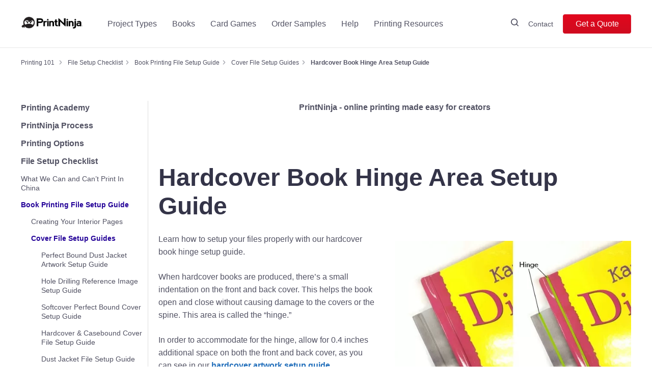

--- FILE ---
content_type: text/html; charset=UTF-8
request_url: https://printninja.com/printing-resource-center/printninja-file-setup-checklist/book-printing-file-setup-guides/cover-setup-guides/hardcover-book-hinge-setup-guide/
body_size: 26803
content:
<!doctype html>

<html lang="en-US" class="no-js">
<head><meta http-equiv="Content-Type" content="text/html; charset=utf-8">

<meta http-equiv="X-UA-Compatible" content="IE=edge,chrome=1">
<meta name="viewport" content="width=device-width, initial-scale=1">

<link as="script" href="/wp-content/themes/printninja2/js/jquery.min.js" rel="preload">
<script src="/wp-content/themes/printninja2/js/jquery.min.js"></script>


<link rel="profile" href="https://gmpg.org/xfn/11">
<!-- TrustBox script -->
<script as="script" type="text/javascript" src="//widget.trustpilot.com/bootstrap/v5/tp.widget.bootstrap.min.js" async rel="preload"></script>
<!-- End Trustbox script -->
<meta name='robots' content='index, follow, max-image-preview:large, max-snippet:-1, max-video-preview:-1' />
	<style>img:is([sizes="auto" i], [sizes^="auto," i]) { contain-intrinsic-size: 3000px 1500px }</style>
	
		<!-- Meta Tag Manager -->
		<meta name="p:domain_verify" content="1ec1dd44214d66a971a01cd8f96fed44" />
		<!-- / Meta Tag Manager -->

	<!-- This site is optimized with the Yoast SEO Premium plugin v25.9 (Yoast SEO v25.9) - https://yoast.com/wordpress/plugins/seo/ -->
	<title>Hardcover Book Hinge Setup Guide - PrintNinja.com</title>
	<meta name="description" content="Learn how to setup your hardcover book files with our hardcover book hinge setup guide, and understand more about the printing process for your project." />
	<link rel="canonical" href="https://printninja.com/printing-resource-center/printninja-file-setup-checklist/book-printing-file-setup-guides/cover-setup-guides/hardcover-book-hinge-setup-guide/" />
	<meta property="og:locale" content="en_US" />
	<meta property="og:type" content="article" />
	<meta property="og:title" content="Hardcover Book Hinge Template Setup Guide" />
	<meta property="og:description" content="Learn how to set up a hinge template for the spine of your hardcover book using our spine thickness guide to account for the design." />
	<meta property="og:url" content="https://printninja.com/printing-resource-center/printninja-file-setup-checklist/book-printing-file-setup-guides/cover-setup-guides/hardcover-book-hinge-setup-guide/" />
	<meta property="og:site_name" content="PrintNinja" />
	<meta property="article:publisher" content="https://www.facebook.com/PrintNinja/" />
	<meta property="article:modified_time" content="2021-06-16T15:34:17+00:00" />
	<meta name="twitter:card" content="summary_large_image" />
	<meta name="twitter:title" content="Hardcover Book Hinge Template Setup Guide" />
	<meta name="twitter:description" content="Learn how to set up a hinge template for the spine of your hardcover book using our spine thickness guide to account for the design." />
	<meta name="twitter:image" content="http://24236be08ee66d4a49ea-3dfabf3e246f56048902e0163f6cd408.r52.cf2.rackcdn.com/casehardcover.jpg" />
	<meta name="twitter:site" content="@printninja" />
	<meta name="twitter:label1" content="Est. reading time" />
	<meta name="twitter:data1" content="2 minutes" />
	<script type="application/ld+json" class="yoast-schema-graph">{"@context":"https://schema.org","@graph":[{"@type":"WebPage","@id":"https://printninja.com/printing-resource-center/printninja-file-setup-checklist/book-printing-file-setup-guides/cover-setup-guides/hardcover-book-hinge-setup-guide/","url":"https://printninja.com/printing-resource-center/printninja-file-setup-checklist/book-printing-file-setup-guides/cover-setup-guides/hardcover-book-hinge-setup-guide/","name":"Hardcover Book Hinge Setup Guide - PrintNinja.com","isPartOf":{"@id":"https://printninja.com/#website"},"datePublished":"2015-07-24T11:59:33+00:00","dateModified":"2021-06-16T15:34:17+00:00","description":"Learn how to setup your hardcover book files with our hardcover book hinge setup guide, and understand more about the printing process for your project.","breadcrumb":{"@id":"https://printninja.com/printing-resource-center/printninja-file-setup-checklist/book-printing-file-setup-guides/cover-setup-guides/hardcover-book-hinge-setup-guide/#breadcrumb"},"inLanguage":"en-US","potentialAction":[{"@type":"ReadAction","target":["https://printninja.com/printing-resource-center/printninja-file-setup-checklist/book-printing-file-setup-guides/cover-setup-guides/hardcover-book-hinge-setup-guide/"]}]},{"@type":"BreadcrumbList","@id":"https://printninja.com/printing-resource-center/printninja-file-setup-checklist/book-printing-file-setup-guides/cover-setup-guides/hardcover-book-hinge-setup-guide/#breadcrumb","itemListElement":[{"@type":"ListItem","position":1,"name":"Home","item":"https://printninja.com/"},{"@type":"ListItem","position":2,"name":"Resource Center","item":"https://printninja.com/printing-resource-center/"},{"@type":"ListItem","position":3,"name":"File Setup Checklist","item":"https://printninja.com/printing-resource-center/printninja-file-setup-checklist/"},{"@type":"ListItem","position":4,"name":"Book Printing File Setup Guide","item":"https://printninja.com/printing-resource-center/printninja-file-setup-checklist/book-printing-file-setup-guides/"},{"@type":"ListItem","position":5,"name":"Cover File Setup Guides","item":"https://printninja.com/printing-resource-center/printninja-file-setup-checklist/book-printing-file-setup-guides/cover-setup-guides/"},{"@type":"ListItem","position":6,"name":"Hardcover Book Hinge Area Setup Guide"}]},{"@type":"WebSite","@id":"https://printninja.com/#website","url":"https://printninja.com/","name":"PrintNinja","description":"Quality, Affordable Printing For Creators","publisher":{"@id":"https://printninja.com/#organization"},"potentialAction":[{"@type":"SearchAction","target":{"@type":"EntryPoint","urlTemplate":"https://printninja.com/?s={search_term_string}"},"query-input":{"@type":"PropertyValueSpecification","valueRequired":true,"valueName":"search_term_string"}}],"inLanguage":"en-US"},{"@type":"Organization","@id":"https://printninja.com/#organization","name":"PrintNinja","url":"https://printninja.com/","logo":{"@type":"ImageObject","inLanguage":"en-US","@id":"https://printninja.com/#/schema/logo/image/","url":"https://printninja.com/wp-content/uploads/2019/11/printNinjaLogoBlack-new.png","contentUrl":"https://printninja.com/wp-content/uploads/2019/11/printNinjaLogoBlack-new.png","width":244,"height":54,"caption":"PrintNinja"},"image":{"@id":"https://printninja.com/#/schema/logo/image/"},"sameAs":["https://www.facebook.com/PrintNinja/","https://x.com/printninja","https://www.instagram.com/printninja/"],"description":"PrintNinja is an online custom printing service that has printed millions of books, comic books, children’s books, magazines, games, and catalogs for thousands of independent creators, publishers, and businesses.","numberOfEmployees":{"@type":"QuantitativeValue","minValue":"11","maxValue":"50"}}]}</script>
	<!-- / Yoast SEO Premium plugin. -->


<link rel='dns-prefetch' href='//cdn.jsdelivr.net' />
<link rel='stylesheet' id='wp-block-library-css' href='https://printninja.com/wp-includes/css/dist/block-library/style.min.css?ver=6.8.3' type='text/css' media='all' />
<style id='classic-theme-styles-inline-css' type='text/css'>
/*! This file is auto-generated */
.wp-block-button__link{color:#fff;background-color:#32373c;border-radius:9999px;box-shadow:none;text-decoration:none;padding:calc(.667em + 2px) calc(1.333em + 2px);font-size:1.125em}.wp-block-file__button{background:#32373c;color:#fff;text-decoration:none}
</style>
<style id='global-styles-inline-css' type='text/css'>
:root{--wp--preset--aspect-ratio--square: 1;--wp--preset--aspect-ratio--4-3: 4/3;--wp--preset--aspect-ratio--3-4: 3/4;--wp--preset--aspect-ratio--3-2: 3/2;--wp--preset--aspect-ratio--2-3: 2/3;--wp--preset--aspect-ratio--16-9: 16/9;--wp--preset--aspect-ratio--9-16: 9/16;--wp--preset--color--black: #000000;--wp--preset--color--cyan-bluish-gray: #abb8c3;--wp--preset--color--white: #ffffff;--wp--preset--color--pale-pink: #f78da7;--wp--preset--color--vivid-red: #cf2e2e;--wp--preset--color--luminous-vivid-orange: #ff6900;--wp--preset--color--luminous-vivid-amber: #fcb900;--wp--preset--color--light-green-cyan: #7bdcb5;--wp--preset--color--vivid-green-cyan: #00d084;--wp--preset--color--pale-cyan-blue: #8ed1fc;--wp--preset--color--vivid-cyan-blue: #0693e3;--wp--preset--color--vivid-purple: #9b51e0;--wp--preset--gradient--vivid-cyan-blue-to-vivid-purple: linear-gradient(135deg,rgba(6,147,227,1) 0%,rgb(155,81,224) 100%);--wp--preset--gradient--light-green-cyan-to-vivid-green-cyan: linear-gradient(135deg,rgb(122,220,180) 0%,rgb(0,208,130) 100%);--wp--preset--gradient--luminous-vivid-amber-to-luminous-vivid-orange: linear-gradient(135deg,rgba(252,185,0,1) 0%,rgba(255,105,0,1) 100%);--wp--preset--gradient--luminous-vivid-orange-to-vivid-red: linear-gradient(135deg,rgba(255,105,0,1) 0%,rgb(207,46,46) 100%);--wp--preset--gradient--very-light-gray-to-cyan-bluish-gray: linear-gradient(135deg,rgb(238,238,238) 0%,rgb(169,184,195) 100%);--wp--preset--gradient--cool-to-warm-spectrum: linear-gradient(135deg,rgb(74,234,220) 0%,rgb(151,120,209) 20%,rgb(207,42,186) 40%,rgb(238,44,130) 60%,rgb(251,105,98) 80%,rgb(254,248,76) 100%);--wp--preset--gradient--blush-light-purple: linear-gradient(135deg,rgb(255,206,236) 0%,rgb(152,150,240) 100%);--wp--preset--gradient--blush-bordeaux: linear-gradient(135deg,rgb(254,205,165) 0%,rgb(254,45,45) 50%,rgb(107,0,62) 100%);--wp--preset--gradient--luminous-dusk: linear-gradient(135deg,rgb(255,203,112) 0%,rgb(199,81,192) 50%,rgb(65,88,208) 100%);--wp--preset--gradient--pale-ocean: linear-gradient(135deg,rgb(255,245,203) 0%,rgb(182,227,212) 50%,rgb(51,167,181) 100%);--wp--preset--gradient--electric-grass: linear-gradient(135deg,rgb(202,248,128) 0%,rgb(113,206,126) 100%);--wp--preset--gradient--midnight: linear-gradient(135deg,rgb(2,3,129) 0%,rgb(40,116,252) 100%);--wp--preset--font-size--small: 13px;--wp--preset--font-size--medium: 20px;--wp--preset--font-size--large: 36px;--wp--preset--font-size--x-large: 42px;--wp--preset--spacing--20: 0.44rem;--wp--preset--spacing--30: 0.67rem;--wp--preset--spacing--40: 1rem;--wp--preset--spacing--50: 1.5rem;--wp--preset--spacing--60: 2.25rem;--wp--preset--spacing--70: 3.38rem;--wp--preset--spacing--80: 5.06rem;--wp--preset--shadow--natural: 6px 6px 9px rgba(0, 0, 0, 0.2);--wp--preset--shadow--deep: 12px 12px 50px rgba(0, 0, 0, 0.4);--wp--preset--shadow--sharp: 6px 6px 0px rgba(0, 0, 0, 0.2);--wp--preset--shadow--outlined: 6px 6px 0px -3px rgba(255, 255, 255, 1), 6px 6px rgba(0, 0, 0, 1);--wp--preset--shadow--crisp: 6px 6px 0px rgba(0, 0, 0, 1);}:where(.is-layout-flex){gap: 0.5em;}:where(.is-layout-grid){gap: 0.5em;}body .is-layout-flex{display: flex;}.is-layout-flex{flex-wrap: wrap;align-items: center;}.is-layout-flex > :is(*, div){margin: 0;}body .is-layout-grid{display: grid;}.is-layout-grid > :is(*, div){margin: 0;}:where(.wp-block-columns.is-layout-flex){gap: 2em;}:where(.wp-block-columns.is-layout-grid){gap: 2em;}:where(.wp-block-post-template.is-layout-flex){gap: 1.25em;}:where(.wp-block-post-template.is-layout-grid){gap: 1.25em;}.has-black-color{color: var(--wp--preset--color--black) !important;}.has-cyan-bluish-gray-color{color: var(--wp--preset--color--cyan-bluish-gray) !important;}.has-white-color{color: var(--wp--preset--color--white) !important;}.has-pale-pink-color{color: var(--wp--preset--color--pale-pink) !important;}.has-vivid-red-color{color: var(--wp--preset--color--vivid-red) !important;}.has-luminous-vivid-orange-color{color: var(--wp--preset--color--luminous-vivid-orange) !important;}.has-luminous-vivid-amber-color{color: var(--wp--preset--color--luminous-vivid-amber) !important;}.has-light-green-cyan-color{color: var(--wp--preset--color--light-green-cyan) !important;}.has-vivid-green-cyan-color{color: var(--wp--preset--color--vivid-green-cyan) !important;}.has-pale-cyan-blue-color{color: var(--wp--preset--color--pale-cyan-blue) !important;}.has-vivid-cyan-blue-color{color: var(--wp--preset--color--vivid-cyan-blue) !important;}.has-vivid-purple-color{color: var(--wp--preset--color--vivid-purple) !important;}.has-black-background-color{background-color: var(--wp--preset--color--black) !important;}.has-cyan-bluish-gray-background-color{background-color: var(--wp--preset--color--cyan-bluish-gray) !important;}.has-white-background-color{background-color: var(--wp--preset--color--white) !important;}.has-pale-pink-background-color{background-color: var(--wp--preset--color--pale-pink) !important;}.has-vivid-red-background-color{background-color: var(--wp--preset--color--vivid-red) !important;}.has-luminous-vivid-orange-background-color{background-color: var(--wp--preset--color--luminous-vivid-orange) !important;}.has-luminous-vivid-amber-background-color{background-color: var(--wp--preset--color--luminous-vivid-amber) !important;}.has-light-green-cyan-background-color{background-color: var(--wp--preset--color--light-green-cyan) !important;}.has-vivid-green-cyan-background-color{background-color: var(--wp--preset--color--vivid-green-cyan) !important;}.has-pale-cyan-blue-background-color{background-color: var(--wp--preset--color--pale-cyan-blue) !important;}.has-vivid-cyan-blue-background-color{background-color: var(--wp--preset--color--vivid-cyan-blue) !important;}.has-vivid-purple-background-color{background-color: var(--wp--preset--color--vivid-purple) !important;}.has-black-border-color{border-color: var(--wp--preset--color--black) !important;}.has-cyan-bluish-gray-border-color{border-color: var(--wp--preset--color--cyan-bluish-gray) !important;}.has-white-border-color{border-color: var(--wp--preset--color--white) !important;}.has-pale-pink-border-color{border-color: var(--wp--preset--color--pale-pink) !important;}.has-vivid-red-border-color{border-color: var(--wp--preset--color--vivid-red) !important;}.has-luminous-vivid-orange-border-color{border-color: var(--wp--preset--color--luminous-vivid-orange) !important;}.has-luminous-vivid-amber-border-color{border-color: var(--wp--preset--color--luminous-vivid-amber) !important;}.has-light-green-cyan-border-color{border-color: var(--wp--preset--color--light-green-cyan) !important;}.has-vivid-green-cyan-border-color{border-color: var(--wp--preset--color--vivid-green-cyan) !important;}.has-pale-cyan-blue-border-color{border-color: var(--wp--preset--color--pale-cyan-blue) !important;}.has-vivid-cyan-blue-border-color{border-color: var(--wp--preset--color--vivid-cyan-blue) !important;}.has-vivid-purple-border-color{border-color: var(--wp--preset--color--vivid-purple) !important;}.has-vivid-cyan-blue-to-vivid-purple-gradient-background{background: var(--wp--preset--gradient--vivid-cyan-blue-to-vivid-purple) !important;}.has-light-green-cyan-to-vivid-green-cyan-gradient-background{background: var(--wp--preset--gradient--light-green-cyan-to-vivid-green-cyan) !important;}.has-luminous-vivid-amber-to-luminous-vivid-orange-gradient-background{background: var(--wp--preset--gradient--luminous-vivid-amber-to-luminous-vivid-orange) !important;}.has-luminous-vivid-orange-to-vivid-red-gradient-background{background: var(--wp--preset--gradient--luminous-vivid-orange-to-vivid-red) !important;}.has-very-light-gray-to-cyan-bluish-gray-gradient-background{background: var(--wp--preset--gradient--very-light-gray-to-cyan-bluish-gray) !important;}.has-cool-to-warm-spectrum-gradient-background{background: var(--wp--preset--gradient--cool-to-warm-spectrum) !important;}.has-blush-light-purple-gradient-background{background: var(--wp--preset--gradient--blush-light-purple) !important;}.has-blush-bordeaux-gradient-background{background: var(--wp--preset--gradient--blush-bordeaux) !important;}.has-luminous-dusk-gradient-background{background: var(--wp--preset--gradient--luminous-dusk) !important;}.has-pale-ocean-gradient-background{background: var(--wp--preset--gradient--pale-ocean) !important;}.has-electric-grass-gradient-background{background: var(--wp--preset--gradient--electric-grass) !important;}.has-midnight-gradient-background{background: var(--wp--preset--gradient--midnight) !important;}.has-small-font-size{font-size: var(--wp--preset--font-size--small) !important;}.has-medium-font-size{font-size: var(--wp--preset--font-size--medium) !important;}.has-large-font-size{font-size: var(--wp--preset--font-size--large) !important;}.has-x-large-font-size{font-size: var(--wp--preset--font-size--x-large) !important;}
:where(.wp-block-post-template.is-layout-flex){gap: 1.25em;}:where(.wp-block-post-template.is-layout-grid){gap: 1.25em;}
:where(.wp-block-columns.is-layout-flex){gap: 2em;}:where(.wp-block-columns.is-layout-grid){gap: 2em;}
:root :where(.wp-block-pullquote){font-size: 1.5em;line-height: 1.6;}
</style>
<link rel='stylesheet' id='pl_simple-mminiature-calculater-css' href='https://printninja.com/wp-content/plugins/game-componenets/simple-miniature-calculator/css/simple-miniature-calculator.css?ver=1769235465' type='text/css' media='all' />
<link rel='stylesheet' id='pl_tow-piece-box-calc-css' href='https://printninja.com/wp-content/plugins/game-componenets/two-piece-box-calculator/css/two-piece-box-calculator.css?ver=1769235465' type='text/css' media='all' />
<link rel='stylesheet' id='pc_packing-calculator-css-css' href='https://printninja.com/wp-content/plugins/game-componenets/packaging-calculator/css/packing-calculator.css?ver=1769235465' type='text/css' media='all' />
<link rel='stylesheet' id='kitescovertemplate_css-css' href='https://printninja.com/wp-content/plugins/kites-cover-template//css/style.css?ver=2.8.7' type='text/css' media='all' />
<link rel='stylesheet' id='wpsc-style-css' href='https://printninja.com/wp-content/plugins/wordpress-simple-paypal-shopping-cart/assets/wpsc-front-end-styles.css?ver=5.2.0' type='text/css' media='all' />
<link rel='stylesheet' id='custom-style-css' href='https://printninja.com/wp-content/themes/printninja2/css/custom.css?version=1.259&#038;ver=6.8.3' type='text/css' media='all' />
<link rel='stylesheet' id='ninja-style-css' href='https://printninja.com/wp-content/themes/printninja2/css/app.css?version=6.1.7&#038;ver=6.8.3' type='text/css' media='all' />
<link rel='stylesheet' id='ninja-spine-style-css' href='https://printninja.com/wp-content/themes/printninja2/css/spine-calculator.css' type='text/css' media='all' />
<link rel='stylesheet' id='lgc-unsemantic-grid-responsive-tablet-css' href='https://printninja.com/wp-content/plugins/lightweight-grid-columns/css/unsemantic-grid-responsive-tablet.css?ver=1.0' type='text/css' media='all' />
<link rel='stylesheet' id='pl_form-style-css' href='https://printninja.com/wp-content/plugins/game-componenets/game-board/css/formstyle.css?ver=1769235465' type='text/css' media='all' />
<script type="text/javascript" src="https://printninja.com/wp-content/themes/printninja2/js/jquery.min.js" id="jquery-js"></script>
<script type="text/javascript" src="https://printninja.com/wp-content/plugins/game-componenets/game-board/js/custom_v1.1.js?ver=1769235465" id="pl___efe_custom-js-js"></script>
<script type="text/javascript" id="pl___efe_form_data_custom-js-extra">
/* <![CDATA[ */
var gameboard_ajax_object = {"ajax_url":"https:\/\/printninja.com\/wp-admin\/admin-ajax.php"};
/* ]]> */
</script>
<script type="text/javascript" src="https://printninja.com/wp-content/plugins/game-componenets/game-board/js/form_data_custom.js?ver=1769235465" id="pl___efe_form_data_custom-js"></script>
<script type="text/javascript" src="https://printninja.com/wp-content/plugins/game-componenets/game-board/js/edit_form.js?ver=1769235465" id="pl___efe_js_lib_dropbox-image-js"></script>
<!-- start Simple Custom CSS and JS -->
<style type="text/css">
/* Add your CSS code here.

For example:
.example {
    color: red;
}

For brushing up on your CSS knowledge, check out http://www.w3schools.com/css/css_syntax.asp

End of comment */ 


/* Small Devices, Tablets */
   </style>
<!-- end Simple Custom CSS and JS -->

		<!-- GA Google Analytics @ https://m0n.co/ga -->
		<script async src="https://www.googletagmanager.com/gtag/js?id=G-7LTLLZKWZB"></script>
		<script>
			window.dataLayer = window.dataLayer || [];
			function gtag(){dataLayer.push(arguments);}
			gtag('js', new Date());
			gtag('config', 'G-7LTLLZKWZB');
		</script>

			<!--[if lt IE 9]>
			<link rel="stylesheet" href="https://printninja.com/wp-content/plugins/lightweight-grid-columns/css/ie.min.css" />
		<![endif]-->
	<script>document.createElement( "picture" );if(!window.HTMLPictureElement && document.addEventListener) {window.addEventListener("DOMContentLoaded", function() {var s = document.createElement("script");s.src = "https://printninja.com/wp-content/plugins/webp-express/js/picturefill.min.js";document.body.appendChild(s);});}</script>
<!-- WP Simple Shopping Cart plugin v5.2.0 - https://wordpress.org/plugins/wordpress-simple-paypal-shopping-cart/ -->
	<script type="text/javascript">
	function ReadForm (obj1, tst) {
	    // Read the user form
	    var i,j,pos;
	    val_total="";val_combo="";

	    for (i=0; i<obj1.length; i++)
	    {
	        // run entire form
	        obj = obj1.elements[i];           // a form element

	        if (obj.type == "select-one")
	        {   // just selects
	            if (obj.name == "quantity" ||
	                obj.name == "amount") continue;
		        pos = obj.selectedIndex;        // which option selected
		        
		        const selected_option = obj.options[pos];
		        
		        val = selected_option?.value;   // selected value
		        if (selected_option?.getAttribute("data-display-text")){
                    val = selected_option?.getAttribute("data-display-text");
                }
		        
		        val_combo = val_combo + " (" + val + ")";
	        }
	    }
		// Now summarize everything we have processed above
		val_total = obj1.product_tmp.value + val_combo;
		obj1.wspsc_product.value = val_total;

        wpscShowCalculatedProductPrice(obj1);
	}

    document.addEventListener('DOMContentLoaded', function (){
        // Calculate all variation prices on initial page load.
        const addToCartForms = document.querySelectorAll('form.wp-cart-button-form');
        addToCartForms?.forEach(function(addToCartForm){
            wpscShowCalculatedProductPrice(addToCartForm);
        })
    })

    function wpscShowCalculatedProductPrice(form){
        const productBox = form.closest('.wp_cart_product_display_bottom');
        if (!productBox){
            // This is not a product display box shortcode, nothing o do.
            return;
        }

        const currentFormVarInputs = form.querySelectorAll('.wp_cart_variation1_select, .wp_cart_variation2_select, .wp_cart_variation3_select');
        if (!currentFormVarInputs.length){
            // This product does not have variations. Nothing to do.
            return;
        }

        const priceBox = productBox?.querySelector('.wp_cart_product_price');

        const basePriceEl = form?.querySelector('input[name="price"]');
        const basePrice = basePriceEl?.value;

        let updatedPrice = parseFloat(basePrice);

        currentFormVarInputs.forEach(function(varInput){
            const selectedOptionEl = varInput.options[varInput.selectedIndex];

            const varPrice = selectedOptionEl?.getAttribute("data-price");
            if (varPrice){
                // Nothing to do if no variation price set.
                updatedPrice += parseFloat(varPrice);
            }
        })

        priceBox.innerText = '$' + updatedPrice.toFixed(2);
    }

	</script>
    <meta name="tec-api-version" content="v1"><meta name="tec-api-origin" content="https://printninja.com"><link rel="alternate" href="https://printninja.com/wp-json/tribe/events/v1/" /><link rel="apple-touch-icon" sizes="152x152" href="/wp-content/uploads/fbrfg/apple-touch-icon.png">
<link rel="icon" type="image/png" sizes="32x32" href="/wp-content/uploads/fbrfg/favicon-32x32.png">
<link rel="icon" type="image/png" sizes="16x16" href="/wp-content/uploads/fbrfg/favicon-16x16.png">
<link rel="manifest" href="/wp-content/uploads/fbrfg/site.webmanifest">
<link rel="mask-icon" href="/wp-content/uploads/fbrfg/safari-pinned-tab.svg" color="#5bbad5">
<link rel="shortcut icon" href="/wp-content/uploads/fbrfg/favicon.ico">
<meta name="msapplication-TileColor" content="#da532c">
<meta name="msapplication-config" content="/wp-content/uploads/fbrfg/browserconfig.xml">
<meta name="theme-color" content="#ffffff">
		<script>
		(function(h,o,t,j,a,r){
			h.hj=h.hj||function(){(h.hj.q=h.hj.q||[]).push(arguments)};
			h._hjSettings={hjid:431772,hjsv:5};
			a=o.getElementsByTagName('head')[0];
			r=o.createElement('script');r.async=1;
			r.src=t+h._hjSettings.hjid+j+h._hjSettings.hjsv;
			a.appendChild(r);
		})(window,document,'//static.hotjar.com/c/hotjar-','.js?sv=');
		</script>
		<link rel='canonical' href='https://printninja.com/printing-resource-center/printninja-file-setup-checklist/book-printing-file-setup-guides/cover-setup-guides/hardcover-book-hinge-setup-guide/' />
		<style type="text/css" id="wp-custom-css">
			dl, ol, ul {
	margin: 0;
}




a {
	color: #525263;
	font-family: "Work Sans",sans-serif; 
	text-decoration: none;
}

.menu-item > a:hover {color:inherit!important;text-decoration:none!important}
.button.menu-item > a:hover {color:#fff!important;}
.gs-list {
	list-style: disc;
	margin-left: 30px;
}
.ship-except-div {
	display:inline-block;
}
.ship-except-div-left {
	float:left;
	margin-right:20px;
}
.ship-except-div-right {
	float:left;
	margin-right:20px;
}
.ship-except-box-right {
	float: left;
	width: 50%;
	padding-left: 100px;
}
.box-right-p {
	font-size: 20px;
}
.box-right-sub-p {
	font-size: 15px;
	margin-top: 20px;
	font-style: italic;
}
.gs-link {
	text-decoration:underline;
	color:#d71f32;
}
.ship-outside-div {
	display:inline-block;
}
.ship-outside-ul {
	margin-left:23px;
	margin-bottom:0px;
}
.gs-country-title {
	margin-bottom:10px;
}
.country-div {
	margin-top:20px;
	margin-bottom:20px;
}
.country-div ul {
	list-style: disc;
	margin-left: 30px;
}
.gs-action-box {
	text-align:center;
	margin-top:30px;
}
.gs-action-title {
	font-weight: bold;
  font-size: 25px;
	margin-bottom:20px;
}
.gs-h2 {
	font-size:20px;
}
.gs-img {
	border: 4px solid #d71f32;
  width: 100%;
  margin-top: 20px;
  margin-bottom: 20px;
}
/** FABRIZIO CUSTOM BOARD GAMES STYLES PAGE **/
.board-game-container {
	
}
.board-game-container-pricing-detail .board-game-column {
  width: 49% !important;
  margin: 0 auto !important;
  text-align: center !important;
  float: none;
}
.board-game-container-pricing-detail table {
    border-collapse: collapse;
    border-spacing: 0;
    width: 100%;
    border: 1px solid #ddd;
}

.board-game-container-pricing-detail th, .board-game-container-pricing-detail td {
    text-align: left;
    padding: 8px;
}

.board-game-container-pricing-detail tr:nth-child(even){background-color: #f2f2f2}
.board-game-container-two-columns .board-game-column {
	min-height: 750px;
  margin-top: 50px;
  border: 1px solid #eee;
}
.board-game-container-two-columns .board-game-button a {
  width: 100% !important;
  text-align: center;
  font-size: 16px;
}
.board-game-column {
	position:relative;
}
.board-game-column h2 {
	text-align: center;
  margin-top: 10px;
  margin-bottom: 20px;
  font-size: 18px;
}
.board-game-column img {
	width:100%;
}
.board-game-description {
	margin-bottom:50px;
}
.board-game-description ul {
	margin-left:40px;
}
.board-game-description ul li {
	list-style: disc;
	font-weight: 500;
}
.board-game-price-details {
	margin-left:20px;
}
.board-game-product-cost {
	font-weight: 500;
  text-decoration: underline;
}
.board-game-product-price {
	font-weight: 500;
}
.board-game-delivery-info {
	font-weight: 500;
  text-decoration: underline;
  margin-top: 20px;
}
.board-game-delivery-price {
	font-weight: 500;
}
.board-game-button {
	position: absolute;
  right: 0;
  bottom: 0;
  width: 100%;
  text-align: center;
}
.board-game-button a {
	background: #D40A1E;
  color: #fff;
  padding: 7px 0px 7px 13px;
  display: block;
  font-size: 15px;
  margin: 0 auto;
  border: 1px solid #D40A1E;
}
.board-game-button a:hover {
	color:#D40A1E;
	background:#FFF;
	border:1px solid #D40A1E;
}
.game-prices-banner {
	min-height:400px;
}
.board-game-container-two-columns:after {
        content:"";
        display: table;
        clear: both;
}
.board-left {
   float: left;
   width: 45%;
    }
.board-right {
  float: right;
   width: 45%;
}
 @media screen and (max-width: 480px) {
        .board-left, .board-right {
            float: none;
            width: auto;
        }
    }
@media (max-width:768px) {
	.board-game-container-two-columns .board-game-column {
		min-height:690px;
	}
}
body #gform_submit_button_17 {
    color: #fff;
    border-color: #D71F32;
    background-color: #E2071D;
    background-image: linear-gradient(-180deg, #e2071d 0%, #cf0c1f 100%);
    border: 1px solid transparent;
    border-radius: 4px;
    white-space: nowrap;
    line-height: 38px;
    line-height: 36px;
    height: 38px;
    display: inline-block;
    font-size: 16px;
    font-weight: 500;
    text-align: center;
    min-width: 134px;
    padding: 0 13px;
    font-weight: 500;
}

/**NEW CSS FOR RESPONSIVENESS**/
.gform_wrapper .top_label li.gfield.gf_first_quarter:not(.gfield_time_hour):not(.gfield_time_minute):not(.gfield_time_ampm),
.gform_wrapper .top_label li.gfield.gf_second_quarter:not(.gfield_time_hour):not(.gfield_time_minute):not(.gfield_time_ampm) {
	width: 50%;
}

body .gform_wrapper .top_label div.ginput_container {
	margin-top: 15px;
}

.page-id-5303.admin-bar .siteHeader {
	top: 0;
}

.board-game-gf .main-cl-1 {
	width: inherit;
	float: right;
}

.gform_wrapper .top_label li ul.gfield_radio {
		width: calc(95% + 16px);
	}




@media (max-width: 991px) {
		.container.custom-bg-p {
			max-width: 980px;
			min-width: 90% !important;
		}
	
	.board-game-gf .your-game-components 	{
		width: 49%;
		padding-left: 1%;
	}
	
	.gform_wrapper ul.gform_fields li.gfield {
		padding-right: 1%;
	}
	
	.board-game-gf .game-components {
		width: 49%;
	}
	
	.board-game-gf_wrapper.gform_wrapper .top_label li.gfield.gf-right-components {
		float: left;
		margin-bottom: 20px;
	}
	
	.board-game-gf_wrapper.gform_wrapper .top_label li.gfield.gf-right-components .ginput_container {
		width: 100% !important;
	}
	
	.board-game-gf .board-game-left {
		width: 100%;
	}
	
	.board-game-gf .board-game-right {
		width: 100%;
		margin-top: 30px;
	}
	
}

@media (max-width: 768px) {
	.board-game-gf .your-game-components 	{
		width: 100%;
		padding-left: 0;
	}
	
	.gform_wrapper ul.gform_fields li.gfield {
		padding-right: 0;
	}
	
	.board-game-gf .game-components {
		width: 100%;
		margin-bottom: 30px;
	}
	
	.board-game-gf .game-components img {
		height: auto !important;
		max-height: 100px;
	}
	
	.gf-left-lable .ginput_container {
		width: 100% !important;
		margin: 20px 0;
	}
	.board-game-gf_wrapper.gform_wrapper .top_label li.gfield.gf-left-lable .gfield_description {
		width: 100%;
		text-align: center;
	}
	
	.board-game-gf_wrapper.gform_wrapper .top_label li.gfield.gf-right-components {
		width: 100%;
	}
	
	.gform_wrapper .top_label li.gfield.gf_left_half,
	.gform_wrapper .top_label li.gfield.gf_right_half {
		width: 100%;
		text-align: center;
	}
	
	.board-game-gf_wrapper.gform_wrapper .top_label li.gfield.gf-left-lable .gfield_description {
		margin-right: 0;
	}
	
	.gform_wrapper .gfield_description {
		padding: 0;
	}
	
	.board-game-gf_wrapper.gform_wrapper .top_label li.gfield.gf_left_half.gf-left-lable .ginput_container:not(.gfield_time_hour):not(.gfield_time_minute):not(.gfield_time_ampm):not(.ginput_container_date):not(.ginput_quantity):not(.datepicker),
	.board-game-gf_wrapper.gform_wrapper .top_label li.gfield.gf_right_half.gf-left-lable .ginput_container:not(.gfield_time_hour):not(.gfield_time_minute):not(.gfield_time_ampm):not(.ginput_container_date):not(.ginput_quantity):not(.datepicker) {
		width: 100% !important;
	}
	
	.board-game-gf_wrapper.gform_wrapper .popup-wrap {
		min-width: 100%;
		width: 100%;
	}
}

@media (max-width: 650px) {
	.gform_wrapper select.medium {
		width: 98%;
	}
	
		#input_19_78 {
		text-align: center;
	}
	
	.gform_wrapper li.gfield.gf_list_5col ul.gfield_radio li {
		width: 100%;
		margin-bottom: 20px;
	}
	
	.gform_wrapper ul.gfield_radio li label {
		display: block;
	}
	
		#input_19_78 {
		text-align: center;
	}
	
	.gform_wrapper li.gfield.gf_list_5col ul.gfield_radio li {
		width: 100%;
		margin-bottom: 20px;
	}
	
	.gform_wrapper ul.gfield_radio li label {
		max-width: 100% !important;
	}
	
	.gform_wrapper ul.gfield_radio li label {
		width: 100% !important;
	} 
	
	#input_19_285 {
		width: 100% !important;
		display: flex;
    flex-flow: row wrap;
    justify-content: center; 
		text-align: center;
	}
	
	#input_19_285 li {
		flex: 0 0 50%;
    max-width: 50%;
	}
	
	.gform_wrapper .gfield_description {
		margin-top: 20px;
		text-align: center;
	}
	
		#input_19_97 > .gform_wrapper ul.gfield_radio li label {
		width: inherit !important;
		display: inline-block !important;
	}
}

@media (max-width: 641px) {
	.gform_wrapper .top_label li.gfield.gf_first_quarter:not(.gfield_time_hour):not(.gfield_time_minute):not(.gfield_time_ampm) {
		width: 100%;
		text-align: center;
	}
	
	.gform_wrapper .top_label li.gfield.gf_second_quarter:not(.gfield_time_hour):not(.gfield_time_minute):not(.gfield_time_ampm) {
		width: 100%;
		text-align: center;
	}
	
	.board-game-gf .packaging-options ul li {
		width: 50%;
	}
	
	.board-game-gf .packaging-options img {
		width: 100% !important;
		height: auto !important;
	}
}

@media (max-width: 600px) {
	.board-game-gf .game-components ul li {
		width: 50%;
	}
	
	.board-game-gf .game-components img {
		max-height: 200px;
	}
	
	body .gform_wrapper div.gform_body ul.gform_fields li.gfield.gfield_html ul.tab-game-pieces {
		text-align: center;
	}
	
	.gform_wrapper ul.gform_fields li.gfield {
		padding-top: 10px;
	}
	
	.gform_wrapper ul.gform_fields li.gfield {
		text-align: center;
		width: 100%;
	}
	
	.board-game-gf_wrapper.gform_wrapper .top_label li.gfield.gf-right-components .gfield_label {
		width: 100%;
	}
	
	.board-game-gf .left-title-main {
		width: 100% !important;
	}
	
}

@media (max-width: 400px) {
	.board-game-gf_wrapper.gform_wrapper .top_label li.gfield.gf-right-components .gfield_label {
		width: 100%;
		text-align: center;
	}
}

 
@media all and (max-width:768px) {
	#top > section.paddedSection.proseWithBookendImagesSection.bg--lightgray > div.proseWithBookendImagesSection__imgLeft > picture > img,#top > section.quoteSliderSection.imageBleedSection.bg--darkgray.darkBg > div > div.quoteSliderSectionCols__image > div > div > div > div > div:nth-child(3) > div > div > picture > img,
	#top > section.quoteSliderSection.imageBleedSection.bg--darkgray.darkBg > div > div.quoteSliderSectionCols__image > div > div > div > div > div.slick-slide.slick-current.slick-active > div > div > picture > img,
	#top > section.paddedSection.proseWithBookendImagesSection.bg--lightgray > div.proseWithBookendImagesSection__imgRight > picture > img,#top > section.quoteSliderSection.imageBleedSection.bg--darkgray.darkBg > div > div.quoteSliderSectionCols__image > div > div > div > div > div.slick-slide.slick-current.slick-active > div > div > picture > img
	{display:none!important}
	
}

.siteFooter__headerRow .custom-column {
	flex: 0 0 23%;
	max-width: 23%;
	padding: 0 20px;
}


.custom-column .siteFooterHeader {
	margin-top: 0;
	margin: 15px 0;
}

.custom-column .siteFooterHeader:first-of-type {
	margin-top: 0;
}

.siteFooter__copyRow {
	margin-top: 80px;
	text-align: center;
}

.siteFooter__headerRow {
	flex-flow: row wrap;
	justify-content: center;
}

.siteFooter__copyRow .legalBlock {
	width: 100%;
}

.siteFooter__headerRow .socialCol {
	text-align: left;
}



@media (max-width: 991px) {
	.custom-column.contactCol {
		margin-left: 0;
	}
	
	.siteFooter__headerRow .custom-column {
	flex: 0 0 46%;
	max-width: 46%;
		margin-bottom: 50px;
}
}

@media (max-width: 768px) {

	
	.siteFooter__headerRow .custom-column {
	flex: 0 0 100%;
	max-width: 100%;
}
	
	.footerLogo {
		width: 100%;
	
	}
	
	.footerLogo img {
		max-width: 200px;

	}
	
	.siteFooter__copyRow .legalBlock {
		width: 90%;
	}
}



/*  */

.custom-column a {
	color: #fff;
	font-family: "Work Sans",sans-serif;
}

.new-site a {
	font-family: "Work Sans",sans-serif;
}

.new-site .container {
	max-width: 1440px;
	box-sizing: border-box;
}

.new-site .img-fluid.tab,
.new-site .img-fluid.mobile {
	display: none;
}

.new-header .navbar-collapse {
    justify-content: space-between;
}

.new-header .right-menu {
    display: flex;
}

.new-header .nav-item {
    position: relative;
		margin-right: 10px;
}

.new-header .nav-item:last-of-type {
	margin-right: 0;
}

.new-header .nav-item:after {
    display: block;
    content:"";
    clear: both;
    position: absolute;
    bottom: -10px;
    left: 0;
    width: 100%;
    height: 2px;
    background: #240298;
    transition: .3s all ;
    -moz-transition: .3s all ;
    -ms-transition: .3s all ;
    -o-transition: .3s all ;
    -webkit-transition: .3s all ;
    opacity: 0;
}

.new-header .nav-item:hover:after {
    opacity: 1;
}

.new-header {
	padding: 20px 0;
}

.new-header .navbar-brand {
	max-width: 180px;
}

.new-header .right-menu .nav-item:after {
	display: none;
}

.new-header .nav-link {
    color: #525263 !important;
    font-family: "Work Sans",sans-serif;
	font-weight: 500;
}

.new-site .btn-custom {
	outline: none;
	box-shadow: none;
	border-radius: 4px;
	font-family: "Work Sans",sans-serif; 
	font-weight: 500;
	font-size: 16px;
}

.new-site .btn-red {
	color: #fff !important;
	border: 1px solid #d71f32;
	border-color: #d71f32;
	background-color: #e2071d;
	background-image: linear-gradient(-180deg, #E2071D 0%, #CF0C1F 100%);
}

.new-site .banner-cont {
	align-self: center;
}


.new-site .white {
	color: #fff !important;
}

.new-site .relative {
	position: relative;
}

.new-site .banner-image-area {
	align-self: center;
	text-align: center;
}

.testimonial-area-new {
	padding: 80px 0;
}

.new-board-section {
	padding: 80px 0;
}

.new-board-section .row {
	margin-bottom: 60px;
}

.new-board-section .row:last-of-type {
	margin-bottom: 0
}


.new-board-section .row:nth-child(even) {
	flex-flow: row-reverse
}


.new-site {
	font-family: "Work Sans",sans-serif !important;
}

.new-site .new_page_banner {
	padding: 5% 0;
}

.new-site .banner-title {
	font-size: 36px;
}

.new-site .banner-desc {
	font-size: 21px;
	margin-top: 24px;
	opacity: .8;
	margin-bottom: 50px;
}

.new-site .btn-div {
	margin-top: 24px;
}

.new-site .btn-transparent {
	border: 1px solid #fff;
	font-size: 18px;
	padding-top: 16px;
	padding-bottom: 44px;
	padding-left: 20px;
	padding-right: 20px;
}

.new-site .btn-transparent span i {
	opacity: .6;
	margin-left: 10px;
}

.new-site .section-title {
	color: #343448;
	font-size: 28px;
	line-height: 1.2;
	font-weight: bold;
	padding-bottom: 30px;
}

.new-site .printninja-video {
	text-align: center;
	padding-bottom: 100px;
}

.new-site .printninja-video a {
	display: inline-block;
	height: auto;
}

.new-site .modal-dialog {
	max-width: 1000px;
}


.new-site .modal-dialog iframe {
	width: 100% !important;
	height: 450px;
}

.new-site .gray-bg {
	background-color: #F6F6F6;
}

.new-site .video-area {
	padding: 100px 0;
}


.new-site .new-accordion {
	background-color: transparent;
	color: #525263;
	cursor: pointer;
	padding: 18px;
	width: 100%;
	border: none;
	text-align: left;
	outline: none;
	font-size: 18px;
	transition: 0.4s;
	position: relative;
	font-weight: bold;
}

.new-site .title-big {
	font-size: 60px;
	font-weight: normal;
}


.new-site .tabs-area {
	padding: 30px;
	padding-bottom: 100px;
}

.new-site .new-accordion:after {
	content: '\002B';
	color: #525263;
	font-weight: bold;
	position: absolute;
	left: 25px;
	top: 14px;
	font-size: 22px;
	transform: translateX(-40px);
	padding: 0 8px;
}

.new-site .new-accordion.active:after {
	content: "\2212";
}

.new-site .new-panel {
	padding: 0 18px;
	background-color: transparent;
	max-height: 0;
	overflow: hidden;
	transition: max-height 0.2s ease-out;
}

.new-site .testimonial-items-sec {
	display: flex;
	flex-flow: row wrap;
	justify-content: space-between;
}

.new-site .testimonial-items {
	flex: 0 0 40%;
	max-width: 50%;
	margin-bottom: 30px;
}

.new-site .printninja-testimonials-title {
	margin: 0 0 15px;
	font-size: 18px;
	font-weight: 600;
	line-height: 1.39;
	color: #240298;
}


.new-site .trustpilot-section {
	padding: 100px 0;
}


.new-site .fullwidth-row {
	display: flex;
	justify-content: flex-start;
	flex-flow: row wrap;
}


.new-site .fullwidth-left, .new-site .fullwidth-right {
	flex: 0 0 50%;
	max-width: 50%;
	padding: 30px;
}


.new-site .bg-img {
	background-repeat: no-repeat;
	background-size: cover;
	background-position: center center;
	position: relative;
}

.new-site .fullwidth-right .section-title {
	padding-bottom: 40px;
}

.new-site .fullwidth-right ul {
	list-style: disc;
  margin-left: 30px !important;
}

.new-site .fullwidth-right li {
	margin-bottom: 10px;
} 

/* Miniatures Expand/Collapse, Accordian */
.su-expand.miniatures {
/* 	border-bottom: 1px solid #dfdfdf;
	border-top: 1px solid #dfdfdf;
	padding: 15px 0; */
}

.su-expand.miniatures.su-expand-collapsed {
	border: none;
/* 	padding-top: 16px;
	padding-bottom: 0; */
}

.proseWrap .miniatures h3 {
	font-weight: 100;
	margin-top: 0;
}

.miniatures .proseNum{
	float: left;
	margin-right: 15px;
	margin-top: 0;
}

.su-expand.miniatures {
	margin-left: 44px;
}

/**New Homepage**/
.new-notice {
	padding: 24px 0;
	background-color: #F7E6E7;
	border: 2px solid rgba(183,0,19,.1);
  border-width: 2px 0;
}

.new-notice p {
	color: #343448; 
	line-height: 1.56;
  font-weight: 400;
	font-size: 18px;
	font-family: "Work Sans",sans-serif;
}

.new-notice p span {
	color: #f03a33;
	font-weight: 600;
}

.new-site .homepage-banner {
	background-color: #343448;
	padding: 60px 0;
}

.new-site .homepage-banner-title {
	font-size: 3rem;
	letter-spacing: .0007em;
	font-weight: 600;
	line-height: 1.17;
	font-family: "Work Sans",sans-serif;
	color: white;
	max-width: 500px;
}

.new-site .homepage-banner-content {
	align-self: center;
}

.new-site .homepage-banner-content .btn {
	font-size: 18px !important;
	height: auto;
	padding: 16px;
	border: 1px solid white;
	margin-top: 20px;
	color: white;
}

.new-site .homepage-banner-desc {
	font-weight: 400;
	font-size: 21px;
	line-height: 1.43;
	font-family: "Work Sans",sans-serif;
	margin-top: 24px;
	color: #babbc5; 
	max-width: 500px;
}

.new-site .whatwedo {
	padding: 100px 0;
}

.new-site .whatwedo-title {
	color: #343448; 
	font-size: 28px;
	line-height: 1.2;
	font-weight: bold;
	font-family: "Work Sans",sans-serif;
}

.new-site .whatwedo-desc {
	margin-top: 15px;
	font-family: "Work Sans",sans-serif;
	color: #525263;
}

.new-site .whatwedo-items {
	align-self: center;
	margin-bottom: 30px;
} 

.new-site .whatwedo-repeat:nth-child(odd) {
	flex-flow: row-reverse;
}

.new-site .whatwedo-items:last-of-type {
	margin-bottom: 0;
}

.new-site .whatwedo-items-title {
	color: #343448;
	font-size: 28px;
	line-height: 1.2;
	font-weight: bold;
	font-family: "Work Sans",sans-serif;
}

.new-site .whatwedo-items-desc {
	color: #525263;
  font-weight: 400;
	margin-top: 24px;
	line-height: 1.62; 
	font-size: 16px;
	font-family: "Work Sans",sans-serif;
}

.new-site .whatwedo-items .btn--ghost {
	 color: #b70013 !important;
   border-color: #b70013 !important;
	font-weight: 500 !important;
	font-family: "Work Sans",sans-serif;
}

.new-site .kickstarter {
	padding: 100px 0;
	background-color: #F6F6F6;
}

.new-site .kickstarter .bg-img {
	padding: 10% 0;
}

.new-site .kickstarter-content-title {
	font-family: "Work Sans",sans-serif;
	color: #343448;
	font-size: 28px;
	line-height: 1.2;
	font-weight: bold;
}
.new-site .kickstarter-content {
	align-self: center;
}

.new-site .kickstarter-content .btnAsideGroup {
	margin-top: 20px;
}

.new-site .kickstarter-content-headline,
.new-site .kickstarter-content-desc {
	margin-top: 24px;
	font-size: 18px;
	line-height: 1.56;
	font-weight: 400;
	color: #525263;
	font-family: "Work Sans",sans-serif;
}

.new-site .kickstarter-content-desc {
	font-size: 16px;
}

.new-site .new-home-trustpilot {
	padding: 150px 0;
	text-align: center;
	background: #343448;
}

.new-site .trustpilot-small-title {
	font-weight: 600;
	font-size: 12px;
	color: white;
	font-family: "Work Sans",sans-serif;
}

.new-site .trustpilot-main-title {
	font-family: "Work Sans",sans-serif;
	font-size: 30px;
  font-weight: bold;
	margin-top: 30px;
	color: white;
}

.new-site .trustpilot-desc {
	font-size: 18px;
  line-height: 1.44;
	font-family: "Work Sans",sans-serif; 
	color: white;
	max-width: 720px; 
	margin: auto;
	margin-top: 30px;
}

.new-site .trustpilot-bottom-small-text {
	font-size: 14px;
	color: white;
	font-family: "Work Sans",sans-serif; 
	margin-top: 20px;
	margin-bottom: 10px;
}

.new-site .newhome-slider {
	padding: 10% 0;
}

.new-site .quote-icon {
	text-align: center;
}

.new-site .quote-icon img {
	max-width: 60px;
}

.new-site .newhome-slider .carousel-caption {
	position: static;
}

.new-site .newhome-slider .carousel-caption h5 {
	color: white;
	font-family: "Work Sans",sans-serif; 
	font-size: 1.6875rem;
	font-weight: 300;
	line-height: 1.37;
}

.new-site .newhome-slider .carousel-item {
	max-width: 600px;
	margin: auto;
}

.new-site .newhome-slider .slide-author {
	font-size: 14px;
	font-weight: 600;
	color: white;
	font-family: "Work Sans",sans-serif; 
	margin-top: 30px;
}

.new-site .newhome-slider .slide-author-desig {
	margin-top: 4px;
	font-size: 14px;
	font-style: italic;
	letter-spacing: .8px;
	opacity: .8;
	font-family: "Work Sans",sans-serif; 
	color: white;
}

.new-site .navy-blue-bg {
	background-color: #343649;
}

.new-site .new-section-cont-title {
	font-weight: bold;
	margin-bottom: 30px;
}

.new-site .get-to-know {
	padding: 80px 0;
}

.new-site p {
	color: #525263;
}

.new-site .why-printninja {
	padding: 80px 0;
}

.new-site span.pink-text {
	color: #DB71DA;
}

.new-site .get-to-know p span {
	color: #DB71DA;
}

.new-site .why-printninja-title {
	font-size: 32px;
	margin-bottom: 80px;
	font-weight: bold;
}

.new-site .why-printninja-items {
	display: flex;
	flex-flow: column;
	justify-content: space-between;
}

.new-site .why-printninja-btn {
	margin-top: 60px;
}

.new-site .why-printninja-items-title {
	font-size: 25px;
	margin-bottom: 10px;
	margin-top: 15px;
}

.new-site .why-printninja-items-img {
	position: relative;
	height: 300px;
}

.new-site .why-printninja-items-img img {
	position: absolute;
	top: 50%;
	left: 50%;
	transform: translate(-50%,-50%);
}

.halfColsSection .selectWrap select{
    opacity: 1;
}

@media (max-width: 991px) {
	.new-site .why-printninja-items {
		margin-bottom: 60px;
	}
}

@media (max-width: 768px) {
	.new-site .banner-cont {
		padding: 20px;
	}
	
	.new-site .title-big {
		font-size: 40px;
		text-align: center;
	}
	
	.new-site .testimonial-contents {
		margin-bottom: 30px;
	}
	
	.new-site .fullwidth-left, .new-site .fullwidth-right {
		flex: 0 0 100%;
		max-width: 100%;
	}
	
	.new-site .fullwidth-left {
		padding: 200px 0;
	}
	
	.new-site .img-fluid.desktop {
		display: none;
	}
	
	.new-site .img-fluid.tab {
		display: inline-block;
	}
	
	.new-site .homepage-banner-content {
		margin-top: 40px;
	}
	
	.new-site .whatwedo-items {
		text-align: center;
	}
	
	.new-site .kickstarter .bg-img {
		padding: 25% 0;
	}
	
	.new-site .kickstarter-content {
		padding: 100px 60px;
		text-align: center;
	}
	
	.new-site .whatwedo-repeat:nth-child(odd) {
		flex-flow: row wrap;
	}
	
	.new-site .banner-cont {
		text-align: center;
		margin-bottom: 30px;
	}
	
	.new-site .new-board-section {
		text-align: center;
	}
	
	.new-site .new-section-content {
		margin-top: 30px;
	}
	
	.new-site .new-board-section .row:nth-child(even) {
		flex-flow: row wrap;
	}
	
	.new-site .get-to-know {
		text-align: center;
	}
	
	.new-site .get-to-know .section-title {
		margin-top: 30px;
	}
	
	.new-site .gettoknowimg {
		margin-top: 30px;
	}
}

@media (max-width: 575px) {
	.new-site .img-fluid.tab {
		display: none;
	}
	
	.new-site .img-fluid.mobile {
		display: inline-block;
	}
}


@media (max-width: 450px) {
	.new-site .testimonial-items {
		flex: 0 0 100%;
		max-width: 100%;
	}
}

/* AKO New */
img {height: auto;}

.slick-slider img {height: auto;}		</style>
		
<link rel="preload" href="https://cdnjs.cloudflare.com/ajax/libs/animate.css/3.7.0/animate.min.css" integrity="sha256-HtCCUh9Hkh//8U1OwcbD8epVEUdBvuI8wj1KtqMhNkI=" crossorigin="anonymous" as="style" onload="this.rel='stylesheet'">
<link rel="preload" href="https://use.fontawesome.com/releases/v5.3.1/css/all.css" integrity="sha384-mzrmE5qonljUremFsqc01SB46JvROS7bZs3IO2EmfFsd15uHvIt+Y8vEf7N7fWAU" crossorigin="anonymous" as="style" onload="this.rel='stylesheet'">

<style>
@media only screen and (hover: none) and (pointer: coarse){

.siteNav  ul  li  a, .siteNavMiscActions ul li a
    {
        color: #babbc5;
    }

}
</style>
<!-- Facebook Pixel Code -->
<script>
!function(f,b,e,v,n,t,s)
{if(f.fbq)return;n=f.fbq=function(){n.callMethod?
n.callMethod.apply(n,arguments):n.queue.push(arguments)};
if(!f._fbq)f._fbq=n;n.push=n;n.loaded=!0;n.version='2.0';
n.queue=[];t=b.createElement(e);t.async=!0;
t.src=v;s=b.getElementsByTagName(e)[0];
s.parentNode.insertBefore(t,s)}(window,document,'script',
'https://connect.facebook.net/en_US/fbevents.js');
fbq('init', '134959873744965');
fbq('track', 'PageView');
</script>
<script async src="https://www.googletagmanager.com/gtag/js?id=AW-11100153237"></script>
<script>
window.dataLayer = window.dataLayer || [];
function gtag(){dataLayer.push(arguments);}
gtag('js', new Date());



gtag('config', 'AW-11100153237');
</script>




<noscript>
<img height="1" width="1"
src="https://www.facebook.com/tr?id=134959873744965&ev=PageView
&noscript=1"/>
</noscript>
<!-- End Facebook Pixel Code -->

</head>
<body data-rsssl=1 class="wp-singular ninja_prc-template-default single single-ninja_prc postid-284 wp-theme-printninja2 whiteHeader tribe-no-js">
<!--[if lte IE 9]>
	<p class="browserupgrade">You are using an <strong>outdated</strong> browser. Please <a href="https://browsehappy.com/">upgrade your browser</a> to improve your experience and security.</p>
<![endif]-->


<header class="siteHeader testClass">
<div class="container">
	<div class="siteHeader__cols">
		<div class="siteHeader__col siteHeader__col--main">
			<nav class="siteNav">						
				<a style="width: 122px;height: 28px;"  href="https://printninja.com/" title="Home" class="headerLogo fillChildImage"></a>
				<div class="mobileNavSearchBar inputWrap inputWrap--iconRight">
					<input placeholder="Search Printing 101" type="text" class="textInput textInput--large">
					<button title="submit" type="submit" class="inputWrap__icon">
						<svg class="icon icon-search" viewBox="0 0 32 32"><use xlink:href="https://printninja.com/wp-content/themes/printninja2/images/symbol-defs.svg?v=1.0.8#icon-search"></use></svg>
				
					</button>
				</div>
				<ul id="menu-rp-header-main-menu" class="menu"><li class=' menu-item menu-item-type-custom menu-item-object-custom'><a href="https://printninja.com/custom-offset-printing">Project Types</a></li><li class=' menu-item menu-item-type-custom menu-item-object-custom'><a href="https://pninja.printninja.com/">Books</a></li><li class=' menu-item menu-item-type-custom menu-item-object-custom'><a href="https://calculator.printninja.com/card-game-quote">Card Games</a></li><li class=' menu-item menu-item-type-custom menu-item-object-custom'><a href="https://www.printninja.com/standard-sample-pack">Order Samples</a></li><li class=' menu-item menu-item-type-custom menu-item-object-custom'><a href="https://www.printninja.com/help">Help</a></li><li class=' menu-item menu-item-type-custom menu-item-object-custom'><a href="https://www.printninja.com/printing-resource-center/printing-academy">Printing Resources</a></li></ul>			</nav>
		</div>
		<div class="siteHeader__col siteHeader__col--misc">
			<nav class="siteNavMiscActions">
				<ul id="menu-header-misc-links" class="menu"><li class='search menu-item menu-item-type-post_type menu-item-object-page'><a href="https://printninja.com/search/" title="Search" class="headerSearchIcon fillSvg"><!-- Generated by IcoMoon.io -->
<svg version="1.1" xmlns="http://www.w3.org/2000/svg" width="32" height="32" viewBox="0 0 32 32">
<title>search</title>
<path d="M14.118 28.235c-7.797 0-14.118-6.321-14.118-14.118s6.321-14.118 14.118-14.118c7.797 0 14.118 6.321 14.118 14.118s-6.321 14.118-14.118 14.118zM14.118 24.471c5.718 0 10.353-4.635 10.353-10.353s-4.635-10.353-10.353-10.353c-5.718 0-10.353 4.635-10.353 10.353s4.635 10.353 10.353 10.353z"></path>
<path d="M31.449 28.787l-7.529-7.529c-0.735-0.735-1.927-0.735-2.662 0s-0.735 1.927 0 2.662l7.529 7.529c0.735 0.735 1.927 0.735 2.662 0s0.735-1.927 0-2.662z"></path>
</svg>
</a></li><li class='testlink menu-item menu-item-type-post_type menu-item-object-page'><a class="siteHeader__textLink" href="https://printninja.com/about/contact-us/">Contact</a></li></ul>			</nav>
			<nav class="siteNavMiscActions smartButton">
				<ul id="menu-header-misc-links" class="menu">
					<li class="button menu-item menu-item-type-post_type menu-item-object-page"><a class="btn btn--primary" href="/custom-offset-printing">Get a Quote</a></li>
				</ul>
			</nav>
			<button title="Menu" data-toggle-htmlclass="openMainMenuPanel" class="hamburger hamburger--squeeze" type="button"> <span class="hamburger-box"> <span class="hamburger-inner"></span> </span> </button>	
		</div>
	</div>
</div>
</header>

<div class="overlayPanel">
<div class="container">
	<div class="siteHeader__cols">
		<div class="siteHeader__col siteHeader__col--main">
			<nav class="siteNav">						
				<a href="/" title="Home" class="headerLogo fillChildImage"></a>
				<div class="mobileNavSearchBar inputWrap inputWrap--iconRight">
					<input placeholder="Search Printing 101" type="text" class="textInput textInput--large">
					<button title="submit" type="submit" class="inputWrap__icon">
						<svg class="icon icon-search" viewBox="0 0 32 32"><use xmlns:xlink="http://www.w3.org/1999/xlink" xlink:href="https://printninja.com/wp-content/themes/printninja2/images/symbol-defs.svg?v=1.0.8#icon-search"></use></svg>				
					</button>
				</div>
				<ul id="menu-rp-header-main-menu-1" class="menu"><li class=' menu-item menu-item-type-custom menu-item-object-custom'><a href="https://printninja.com/custom-offset-printing">Project Types</a></li><li class=' menu-item menu-item-type-custom menu-item-object-custom'><a href="https://pninja.printninja.com/">Books</a></li><li class=' menu-item menu-item-type-custom menu-item-object-custom'><a href="https://calculator.printninja.com/card-game-quote">Card Games</a></li><li class=' menu-item menu-item-type-custom menu-item-object-custom'><a href="https://www.printninja.com/standard-sample-pack">Order Samples</a></li><li class=' menu-item menu-item-type-custom menu-item-object-custom'><a href="https://www.printninja.com/help">Help</a></li><li class=' menu-item menu-item-type-custom menu-item-object-custom'><a href="https://www.printninja.com/printing-resource-center/printing-academy">Printing Resources</a></li></ul>			</nav>
		</div>
		<div class="siteHeader__col siteHeader__col--misc">
			<nav class="siteNavMiscActions">
				<ul id="menu-header-misc-links-1" class="menu"><li class='search menu-item menu-item-type-post_type menu-item-object-page'><a href="https://printninja.com/search/" title="Search" class="headerSearchIcon fillSvg"><!-- Generated by IcoMoon.io -->
<svg version="1.1" xmlns="http://www.w3.org/2000/svg" width="32" height="32" viewBox="0 0 32 32">
<title>search</title>
<path d="M14.118 28.235c-7.797 0-14.118-6.321-14.118-14.118s6.321-14.118 14.118-14.118c7.797 0 14.118 6.321 14.118 14.118s-6.321 14.118-14.118 14.118zM14.118 24.471c5.718 0 10.353-4.635 10.353-10.353s-4.635-10.353-10.353-10.353c-5.718 0-10.353 4.635-10.353 10.353s4.635 10.353 10.353 10.353z"></path>
<path d="M31.449 28.787l-7.529-7.529c-0.735-0.735-1.927-0.735-2.662 0s-0.735 1.927 0 2.662l7.529 7.529c0.735 0.735 1.927 0.735 2.662 0s0.735-1.927 0-2.662z"></path>
</svg>
</a></li><li class='testlink menu-item menu-item-type-post_type menu-item-object-page'><a class="siteHeader__textLink" href="https://printninja.com/about/contact-us/">Contact</a></li></ul>			</nav>
			<nav class="siteNavMiscActions smartButton">
				<ul id="menu-header-misc-links" class="menu">
					<li class="button menu-item menu-item-type-post_type menu-item-object-page"><a class="btn btn--primary" href="/custom-offset-printing">Get a Quote</a></li>
				</ul>
			</nav>
			<button title="Menu" data-toggle-htmlclass="openMainMenuPanel" class="hamburger hamburger--squeeze" type="button"> <span class="hamburger-box"> <span class="hamburger-inner"></span> </span> </button>	
		</div>
	</div>
</div>
</div><div class="page" id="top">
<div class="container">
	<nav class="breadcrumbs">
		<ul>
			<li><a href="">Printing 101</a></li>
		<svg preserveAspectRatio="xMidYMid meet" class="icon icon-chevron-right" viewBox="0 0 18 32"><use xlink:href="https://printninja.com/wp-content/themes/printninja2/images/symbol-defs.svg?v=1.0.8#icon-chevron-right-bold"></use></svg>
<li><a href="https://printninja.com/printing-resource-center/printninja-file-setup-checklist/">File Setup Checklist</a></li><svg preserveAspectRatio="xMidYMid meet" class="icon icon-chevron-right" viewBox="0 0 18 32"><use xlink:href="https://printninja.com/wp-content/themes/printninja2/images/symbol-defs.svg?v=1.0.8#icon-chevron-right-bold"></use></svg>
<li><a href="https://printninja.com/printing-resource-center/printninja-file-setup-checklist/book-printing-file-setup-guides/">Book Printing File Setup Guide</a></li><svg preserveAspectRatio="xMidYMid meet" class="icon icon-chevron-right" viewBox="0 0 18 32"><use xlink:href="https://printninja.com/wp-content/themes/printninja2/images/symbol-defs.svg?v=1.0.8#icon-chevron-right-bold"></use></svg>
<li><a href="https://printninja.com/printing-resource-center/printninja-file-setup-checklist/book-printing-file-setup-guides/cover-setup-guides/">Cover File Setup Guides</a></li><svg preserveAspectRatio="xMidYMid meet" class="icon icon-chevron-right" viewBox="0 0 18 32"><use xlink:href="https://printninja.com/wp-content/themes/printninja2/images/symbol-defs.svg?v=1.0.8#icon-chevron-right-bold"></use></svg>
<li>Hardcover Book Hinge Area Setup Guide</li>	</ul>
	</nav>

	<div class="paddedSection paddedSection--compact">
		<div class="asideMainLayout">
			<aside class="asideMainLayout__aside">
				<div class="asideMainLayout__aside__inner">
					<nav class="tieredNav">
						<ul>
					<li class='page_item page-item-375 page_item_has_children'><a href="https://printninja.com/printing-resource-center/printing-academy/">Printing Academy</a>
<ul class='children'>
<li class='page_item page-item-64'><a href="https://printninja.com/printing-resource-center/printing-academy/offset-printing/">Introduction to Printing</a></li><li class='page_item page-item-377 page_item_has_children'><a href="https://printninja.com/printing-resource-center/printing-academy/pre-press-production/">Pre-Press</a>
	<ul class='children'>
<li class='page_item page-item-380'><a href="https://printninja.com/printing-resource-center/printing-academy/pre-press-production/electronic-hard-copy-proofing/">Proofs</a></li><li class='page_item page-item-378'><a href="https://printninja.com/printing-resource-center/printing-academy/pre-press-production/printers-marks/">Printer&#8217;s Marks</a></li><li class='page_item page-item-379'><a href="https://printninja.com/printing-resource-center/printing-academy/pre-press-production/imposition-pagination/">Imposition and Pagination</a></li><li class='page_item page-item-381'><a href="https://printninja.com/printing-resource-center/printing-academy/pre-press-production/manufacturing-printing-plates/">Manufacturing Printing Plates</a></li>	</ul>
</li><li class='page_item page-item-65 page_item_has_children'><a href="https://printninja.com/printing-resource-center/printing-academy/press-run/">Press</a>
	<ul class='children'>
<li class='page_item page-item-67'><a href="https://printninja.com/printing-resource-center/printing-academy/press-run/paper-weight-coating-parent-sheet/">Paper and Card Stock</a></li><li class='page_item page-item-66'><a href="https://printninja.com/printing-resource-center/printing-academy/press-run/printing-ink/">Ink</a></li><li class='page_item page-item-68'><a href="https://printninja.com/printing-resource-center/printing-academy/press-run/press-setup/">Press Setup</a></li><li class='page_item page-item-69'><a href="https://printninja.com/printing-resource-center/printing-academy/press-run/press-check-quality/">Press Check</a></li><li class='page_item page-item-71'><a href="https://printninja.com/printing-resource-center/printing-academy/press-run/printing-cylinders/">Cylinders</a></li><li class='page_item page-item-70'><a href="https://printninja.com/printing-resource-center/printing-academy/press-run/printing-process/">Printing</a></li>	</ul>
</li><li class='page_item page-item-72 page_item_has_children'><a href="https://printninja.com/printing-resource-center/printing-academy/post-press/">Post-Press</a>
	<ul class='children'>
<li class='page_item page-item-74'><a href="https://printninja.com/printing-resource-center/printing-academy/post-press/folding-signatures/">Folding Signatures</a></li><li class='page_item page-item-75'><a href="https://printninja.com/printing-resource-center/printing-academy/post-press/collation-sorting/">Collation/Sorting</a></li><li class='page_item page-item-81'><a href="https://printninja.com/printing-resource-center/printing-academy/post-press/cover-paper-finish/">Finish</a></li><li class='page_item page-item-73 page_item_has_children'><a href="https://printninja.com/printing-resource-center/printing-academy/post-press/binding-process/">Binding Process</a>
		<ul class='children'>
<li class='page_item page-item-76'><a href="https://printninja.com/printing-resource-center/printing-academy/post-press/binding-process/saddle-stitch-binding-process/">Saddle-Stitched Binding</a></li><li class='page_item page-item-77'><a href="https://printninja.com/printing-resource-center/printing-academy/post-press/binding-process/perfect-binding-process/">Perfect (Softcover) Binding</a></li><li class='page_item page-item-78'><a href="https://printninja.com/printing-resource-center/printing-academy/post-press/binding-process/casebound-hardcover-bookbinding/">Casebound (Hardcover) Binding</a></li>		</ul>
</li><li class='page_item page-item-79'><a href="https://printninja.com/printing-resource-center/printing-academy/post-press/on-site-quality-assurance/">Quality Assurance</a></li><li class='page_item page-item-80'><a href="https://printninja.com/printing-resource-center/printing-academy/post-press/book-drying-method/">Drying</a></li><li class='page_item page-item-82'><a href="https://printninja.com/printing-resource-center/printing-academy/post-press/card-game-production/">Card Game Production</a></li>	</ul>
</li><li class='page_item page-item-382 page_item_has_children'><a href="https://printninja.com/printing-resource-center/printing-academy/international-transportation-and-logistics/">Logistics</a>
	<ul class='children'>
<li class='page_item page-item-385'><a href="https://printninja.com/printing-resource-center/printing-academy/international-transportation-and-logistics/air-shipping/">Air Shipping</a></li><li class='page_item page-item-386'><a href="https://printninja.com/printing-resource-center/printing-academy/international-transportation-and-logistics/ocean-shipping/">Ocean Shipping</a></li><li class='page_item page-item-384'><a href="https://printninja.com/printing-resource-center/printing-academy/international-transportation-and-logistics/customs-policies/">Customs, Duties, and Taxes</a></li><li class='page_item page-item-383'><a href="https://printninja.com/printing-resource-center/printing-academy/international-transportation-and-logistics/storage-and-fulfillment/">Storage and Fulfillment</a></li>	</ul>
</li><li class='page_item page-item-83 page_item_has_children'><a href="https://printninja.com/printing-resource-center/printing-academy/advanced-concepts/">Advanced Concepts</a>
	<ul class='children'>
<li class='page_item page-item-48813'><a href="https://printninja.com/printing-resource-center/printing-academy/advanced-concepts/overprinting/">Overprinting</a></li><li class='page_item page-item-84'><a href="https://printninja.com/printing-resource-center/printing-academy/advanced-concepts/cmyk-printing-vs-rgb/">CMYK Printing vs RGB Advanced Explanation</a></li><li class='page_item page-item-85'><a href="https://printninja.com/printing-resource-center/printing-academy/advanced-concepts/color-variance/">Color Variance</a></li><li class='page_item page-item-86'><a href="https://printninja.com/printing-resource-center/printing-academy/advanced-concepts/pantone-spot-color/">Pantone Spot Color</a></li><li class='page_item page-item-94'><a href="https://printninja.com/printing-resource-center/printing-academy/advanced-concepts/offset-manufacturing-variance/">Manufacturing Variance</a></li><li class='page_item page-item-87'><a href="https://printninja.com/printing-resource-center/printing-academy/advanced-concepts/board-book-manufacturing/">Board Book Binding</a></li><li class='page_item page-item-88'><a href="https://printninja.com/printing-resource-center/printing-academy/advanced-concepts/spiral-wire-bookbinding/">Wire and Spiral Binding</a></li><li class='page_item page-item-93'><a href="https://printninja.com/printing-resource-center/printing-academy/advanced-concepts/safety-testing/">Safety Testing</a></li><li class='page_item page-item-95'><a href="https://printninja.com/printing-resource-center/printing-academy/advanced-concepts/endsheets/">Endsheets</a></li><li class='page_item page-item-96'><a href="https://printninja.com/printing-resource-center/printing-academy/advanced-concepts/foil-stamping-process/">Foil Stamping Process</a></li><li class='page_item page-item-101'><a href="https://printninja.com/printing-resource-center/printing-academy/advanced-concepts/spot-uv-process/">Spot UV Process</a></li><li class='page_item page-item-100'><a href="https://printninja.com/printing-resource-center/printing-academy/advanced-concepts/emboss-deboss-process/">Emboss/Deboss Process</a></li><li class='page_item page-item-97'><a href="https://printninja.com/printing-resource-center/printing-academy/advanced-concepts/die-cutting-process/">Die Cutting Process</a></li><li class='page_item page-item-98'><a href="https://printninja.com/printing-resource-center/printing-academy/advanced-concepts/cloth-pu-leather-books/">Cloth/PU Leather</a></li><li class='page_item page-item-99'><a href="https://printninja.com/printing-resource-center/printing-academy/advanced-concepts/newsprint/">Newsprint</a></li><li class='page_item page-item-90'><a href="https://printninja.com/printing-resource-center/printing-academy/advanced-concepts/do-i-need-an-isbn/">Do I Need An ISBN?</a></li><li class='page_item page-item-89'><a href="https://printninja.com/printing-resource-center/printing-academy/advanced-concepts/copyright-trademarks/">Copyright and Trademarks</a></li><li class='page_item page-item-91'><a href="https://printninja.com/printing-resource-center/printing-academy/advanced-concepts/distribution-library-placement/">Library Placement</a></li><li class='page_item page-item-92'><a href="https://printninja.com/printing-resource-center/printing-academy/advanced-concepts/pricing-fluctuations/">Pricing Fluctuations</a></li>	</ul>
</li><li class='page_item page-item-387'><a href="https://printninja.com/printing-resource-center/printing-academy/offset-printing-glossary/">Glossary</a></li></ul>
</li><li class='page_item page-item-102 page_item_has_children'><a href="https://printninja.com/printing-resource-center/printninja-process/">PrintNinja Process</a>
<ul class='children'>
<li class='page_item page-item-105'><a href="https://printninja.com/printing-resource-center/printninja-process/pledge/">Satisfaction Pledge</a></li><li class='page_item page-item-120 page_item_has_children'><a href="https://printninja.com/printing-resource-center/printninja-process/quoting-options/">Quoting Options</a>
	<ul class='children'>
<li class='page_item page-item-121'><a href="https://printninja.com/printing-resource-center/printninja-process/quoting-options/calculator-quote-guide/">Calculator Quote</a></li><li class='page_item page-item-123'><a href="https://printninja.com/printing-resource-center/printninja-process/quoting-options/game-quote-guide/">Game Quote</a></li><li class='page_item page-item-122'><a href="https://printninja.com/printing-resource-center/printninja-process/quoting-options/custom-quote-guide/">Custom Quote</a></li><li class='page_item page-item-124'><a href="https://printninja.com/printing-resource-center/printninja-process/quoting-options/freight-forwarding-quote-guide/">Freight Forwarding Quote</a></li>	</ul>
</li><li class='page_item page-item-103 page_item_has_children'><a href="https://printninja.com/printing-resource-center/printninja-process/turnaround-times/">Turnaround Times</a>
	<ul class='children'>
<li class='page_item page-item-104'><a href="https://printninja.com/printing-resource-center/printninja-process/turnaround-times/upcoming-chinese-holiday-schedule/">Upcoming Chinese Holiday Schedule</a></li>	</ul>
</li><li class='page_item page-item-106 page_item_has_children'><a href="https://printninja.com/printing-resource-center/printninja-process/placing-an-order/">Placing an Order</a>
	<ul class='children'>
<li class='page_item page-item-107'><a href="https://printninja.com/printing-resource-center/printninja-process/placing-an-order/payment-methods/">Payment Methods</a></li><li class='page_item page-item-108'><a href="https://printninja.com/printing-resource-center/printninja-process/placing-an-order/art-upload-links/">Artwork Upload Links</a></li>	</ul>
</li><li class='page_item page-item-109 page_item_has_children'><a href="https://printninja.com/printing-resource-center/printninja-process/prepress/">Prepress</a>
	<ul class='children'>
<li class='page_item page-item-110'><a href="https://printninja.com/printing-resource-center/printninja-process/prepress/electronic-proofing-steps/">Electronic Proofing</a></li><li class='page_item page-item-111'><a href="https://printninja.com/printing-resource-center/printninja-process/prepress/hardcopy-proofing-steps/">Hard Copy Proofing Sheet</a></li>	</ul>
</li><li class='page_item page-item-113 page_item_has_children'><a href="https://printninja.com/printing-resource-center/printninja-process/production-timeline/">Production</a>
	<ul class='children'>
<li class='page_item page-item-114'><a href="https://printninja.com/printing-resource-center/printninja-process/production-timeline/quality-control/">Quality Control</a></li><li class='page_item page-item-115'><a href="https://printninja.com/printing-resource-center/printninja-process/production-timeline/safety-testing-toxicity/">Safety Testing</a></li>	</ul>
</li><li class='page_item page-item-116'><a href="https://printninja.com/printing-resource-center/printninja-process/packaging/">Packaging</a></li><li class='page_item page-item-117 page_item_has_children'><a href="https://printninja.com/printing-resource-center/printninja-process/shipping-methods/">Shipping Methods</a>
	<ul class='children'>
<li class='page_item page-item-118'><a href="https://printninja.com/printing-resource-center/printninja-process/shipping-methods/customs-policies-taxes-duties/">Customs, Taxes, and Duties</a></li><li class='page_item page-item-119'><a href="https://printninja.com/printing-resource-center/printninja-process/shipping-methods/delivery-process/">Delivery Process</a></li><li class='page_item page-item-48877'><a href="https://printninja.com/printing-resource-center/printninja-process/shipping-methods/small-parcel-freight-shipments/">Small Parcel &#038; Freight Shipments</a></li>	</ul>
</li></ul>
</li><li class='page_item page-item-125 page_item_has_children'><a href="https://printninja.com/printing-resource-center/printing-options/">Printing Options</a>
<ul class='children'>
<li class='page_item page-item-137 page_item_has_children'><a href="https://printninja.com/printing-resource-center/printing-options/book-services/">Book Printing Services</a>
	<ul class='children'>
<li class='page_item page-item-142 page_item_has_children'><a href="https://printninja.com/printing-resource-center/printing-options/book-services/binding/">Binding Types</a>
		<ul class='children'>
<li class='page_item page-item-143'><a href="https://printninja.com/printing-resource-center/printing-options/book-services/binding/saddle-stitched/">Saddle-Stitching</a></li><li class='page_item page-item-144'><a href="https://printninja.com/printing-resource-center/printing-options/book-services/binding/perfect-binding-setup/">Perfect Binding</a></li><li class='page_item page-item-145'><a href="https://printninja.com/printing-resource-center/printing-options/book-services/binding/casebound-hardcover/">Case Binding</a></li><li class='page_item page-item-146'><a href="https://printninja.com/printing-resource-center/printing-options/book-services/binding/board-book/">Board Book Binding</a></li><li class='page_item page-item-147'><a href="https://printninja.com/printing-resource-center/printing-options/book-services/binding/wire-and-spiral-binding-usage/">Wire and Spiral Binding</a></li>		</ul>
</li><li class='page_item page-item-138 page_item_has_children'><a href="https://printninja.com/printing-resource-center/printing-options/book-services/book-paper/">Book Paper Options</a>
		<ul class='children'>
<li class='page_item page-item-139'><a href="https://printninja.com/printing-resource-center/printing-options/book-services/book-paper/paper-weight/">Paper Weight</a></li><li class='page_item page-item-140'><a href="https://printninja.com/printing-resource-center/printing-options/book-services/book-paper/paper-coating/">Paper Coating</a></li><li class='page_item page-item-141'><a href="https://printninja.com/printing-resource-center/printing-options/book-services/book-paper/paper-finish/">Paper Finish</a></li>		</ul>
</li><li class='page_item page-item-157 page_item_has_children'><a href="https://printninja.com/printing-resource-center/printing-options/book-services/specialty-paper-options/">Specialty Paper Options</a>
		<ul class='children'>
<li class='page_item page-item-160'><a href="https://printninja.com/printing-resource-center/printing-options/book-services/specialty-paper-options/textured/">Textured Paper</a></li><li class='page_item page-item-159'><a href="https://printninja.com/printing-resource-center/printing-options/book-services/specialty-paper-options/off-white/">Off-White Paper</a></li><li class='page_item page-item-161'><a href="https://printninja.com/printing-resource-center/printing-options/book-services/specialty-paper-options/eco-friendly-printing/">Eco-Friendly Printing Options</a></li><li class='page_item page-item-165'><a href="https://printninja.com/printing-resource-center/printing-options/book-services/specialty-paper-options/pop-up-book/">Pop-Up Spreads</a></li><li class='page_item page-item-166 page_item_has_children'><a href="https://printninja.com/printing-resource-center/printing-options/book-services/specialty-paper-options/custom-edges/">Custom Edges</a>
			<ul class='children'>
<li class='page_item page-item-169'><a href="https://printninja.com/printing-resource-center/printing-options/book-services/specialty-paper-options/custom-edges/painted-edges/">Painted Edges</a></li><li class='page_item page-item-171'><a href="https://printninja.com/printing-resource-center/printing-options/book-services/specialty-paper-options/custom-edges/deckled-edges/">Deckled Edges</a></li><li class='page_item page-item-167'><a href="https://printninja.com/printing-resource-center/printing-options/book-services/specialty-paper-options/custom-edges/gilded-edges/">Gilded Edges</a></li><li class='page_item page-item-168'><a href="https://printninja.com/printing-resource-center/printing-options/book-services/specialty-paper-options/custom-edges/perforated-pages/">Perforated Pages</a></li><li class='page_item page-item-170'><a href="https://printninja.com/printing-resource-center/printing-options/book-services/specialty-paper-options/custom-edges/rounded-corners/">Rounded Corners</a></li><li class='page_item page-item-50123'><a href="https://printninja.com/printing-resource-center/printing-options/book-services/specialty-paper-options/custom-edges/edge-printing/">Edge Printing</a></li>			</ul>
</li><li class='page_item page-item-164'><a href="https://printninja.com/printing-resource-center/printing-options/book-services/specialty-paper-options/gatefold-centerfold/">Gatefolds</a></li><li class='page_item page-item-158'><a href="https://printninja.com/printing-resource-center/printing-options/book-services/specialty-paper-options/extra-press-sheets/">Extra Press Sheets</a></li><li class='page_item page-item-163'><a href="https://printninja.com/printing-resource-center/printing-options/book-services/specialty-paper-options/double-lamination/">Double Lamination</a></li>		</ul>
</li><li class='page_item page-item-151'><a href="https://printninja.com/printing-resource-center/printing-options/book-services/hardcover-book-endsheets/">Endsheets</a></li><li class='page_item page-item-148'><a href="https://printninja.com/printing-resource-center/printing-options/book-services/book-size/">Measuring Your Book Size for Printing</a></li><li class='page_item page-item-150'><a href="https://printninja.com/printing-resource-center/printing-options/book-services/page-count/">How To Count Internal Pages For Book Printing</a></li><li class='page_item page-item-149'><a href="https://printninja.com/printing-resource-center/printing-options/book-services/color-vs-black-and-white/">Full Color vs. Black and White</a></li><li class='page_item page-item-172 page_item_has_children'><a href="https://printninja.com/printing-resource-center/printing-options/book-services/specialty-book-covers/">Book-Specific Specialty Options</a>
		<ul class='children'>
<li class='page_item page-item-177'><a href="https://printninja.com/printing-resource-center/printing-options/book-services/specialty-book-covers/variant-covers/">Variant / Sketch Covers</a></li><li class='page_item page-item-182'><a href="https://printninja.com/printing-resource-center/printing-options/book-services/specialty-book-covers/dust-jackets/">Dust Jackets</a></li><li class='page_item page-item-174'><a href="https://printninja.com/printing-resource-center/printing-options/book-services/specialty-book-covers/french-folds/">French Folds</a></li><li class='page_item page-item-176'><a href="https://printninja.com/printing-resource-center/printing-options/book-services/specialty-book-covers/cloth-and-faux-leather/">Cloth and Faux Leather Covers</a></li><li class='page_item page-item-175'><a href="https://printninja.com/printing-resource-center/printing-options/book-services/specialty-book-covers/folder-pockets/">Folder Pockets</a></li><li class='page_item page-item-178'><a href="https://printninja.com/printing-resource-center/printing-options/book-services/specialty-book-covers/hole-drilling/">Hole Drilling</a></li><li class='page_item page-item-173'><a href="https://printninja.com/printing-resource-center/printing-options/book-services/specialty-book-covers/split-binding/">Split Binding</a></li><li class='page_item page-item-162'><a href="https://printninja.com/printing-resource-center/printing-options/book-services/specialty-book-covers/die-cuts-and-flaps/">Die Cutting, Surface Flaps and Multi-Layer Added Flaps</a></li><li class='page_item page-item-179'><a href="https://printninja.com/printing-resource-center/printing-options/book-services/specialty-book-covers/cd-dvd-sleeves/">CD/DVD Sleeves</a></li><li class='page_item page-item-180'><a href="https://printninja.com/printing-resource-center/printing-options/book-services/specialty-book-covers/boardless-case-binding/">Boardless Case Binding</a></li><li class='page_item page-item-181'><a href="https://printninja.com/printing-resource-center/printing-options/book-services/specialty-book-covers/rounded-case-binding/">Rounded and Backed Case Binding</a></li><li class='page_item page-item-186'><a href="https://printninja.com/printing-resource-center/printing-options/book-services/specialty-book-covers/raised-band-spine/">Raised Band Spine</a></li><li class='page_item page-item-185'><a href="https://printninja.com/printing-resource-center/printing-options/book-services/specialty-book-covers/accordion-books/">Accordion Books</a></li><li class='page_item page-item-188'><a href="https://printninja.com/printing-resource-center/printing-options/book-services/specialty-book-covers/padded-cover/">Padded Covers</a></li><li class='page_item page-item-187'><a href="https://printninja.com/printing-resource-center/printing-options/book-services/specialty-book-covers/easel-stand-cover/">Easel Stand Covers</a></li><li class='page_item page-item-184'><a href="https://printninja.com/printing-resource-center/printing-options/book-services/specialty-book-covers/foam-covers/">Foam Covers</a></li><li class='page_item page-item-183'><a href="https://printninja.com/printing-resource-center/printing-options/book-services/specialty-book-covers/aqueous-coating-soft-touch/">Aqueous Coating</a></li><li class='page_item page-item-190'><a href="https://printninja.com/printing-resource-center/printing-options/book-services/specialty-book-covers/golden-tape-binding/">Golden Tape Binding</a></li><li class='page_item page-item-47315'><a href="https://printninja.com/printing-resource-center/printing-options/book-services/specialty-book-covers/tip-in-image-printing/">Tip-In Image Printing</a></li>		</ul>
</li><li class='page_item page-item-152'><a href="https://printninja.com/printing-resource-center/printing-options/book-services/proofing-options/">Proofing Options</a></li><li class='page_item page-item-153 page_item_has_children'><a href="https://printninja.com/printing-resource-center/printing-options/book-services/specialty-packaging-options/">Specialty Packaging Options</a>
		<ul class='children'>
<li class='page_item page-item-154'><a href="https://printninja.com/printing-resource-center/printing-options/book-services/specialty-packaging-options/custom-slipcases/">Custom Slipcases</a></li><li class='page_item page-item-156'><a href="https://printninja.com/printing-resource-center/printing-options/book-services/specialty-packaging-options/shrink-wrap/">Shrink Wrap</a></li><li class='page_item page-item-155'><a href="https://printninja.com/printing-resource-center/printing-options/book-services/specialty-packaging-options/shipping-boxes/">Custom Shipping Packages</a></li>		</ul>
</li>	</ul>
</li><li class='page_item page-item-196 page_item_has_children'><a href="https://printninja.com/printing-resource-center/printing-options/custom-game-printing/">Custom Game Printing Services</a>
	<ul class='children'>
<li class='page_item page-item-254 page_item_has_children'><a href="https://printninja.com/printing-resource-center/printing-options/custom-game-printing/game-boards/">Game Boards</a>
		<ul class='children'>
<li class='page_item page-item-256'><a href="https://printninja.com/printing-resource-center/printing-options/custom-game-printing/game-boards/board-game-sizes/">Size of Boards</a></li><li class='page_item page-item-257'><a href="https://printninja.com/printing-resource-center/printing-options/custom-game-printing/game-boards/board-game-folding-options/">Board Game Folding Options</a></li><li class='page_item page-item-258'><a href="https://printninja.com/printing-resource-center/printing-options/custom-game-printing/game-boards/board-game-finish-and-thickness/">Board Finishes and Thickness</a></li><li class='page_item page-item-255'><a href="https://printninja.com/printing-resource-center/printing-options/custom-game-printing/game-boards/custom-playmat/">Playmat</a></li><li class='page_item page-item-259'><a href="https://printninja.com/printing-resource-center/printing-options/custom-game-printing/game-boards/cardboard-mats-tiles/">Cardboard Mats/Tiles</a></li>		</ul>
</li><li class='page_item page-item-235 page_item_has_children'><a href="https://printninja.com/printing-resource-center/printing-options/custom-game-printing/card-dimensions/">Playing Card Dimensions</a>
		<ul class='children'>
<li class='page_item page-item-237'><a href="https://printninja.com/printing-resource-center/printing-options/custom-game-printing/card-dimensions/poker-style-playing-cards/">Poker Style Playing Cards</a></li><li class='page_item page-item-236'><a href="https://printninja.com/printing-resource-center/printing-options/custom-game-printing/card-dimensions/tarot-style-playing-cards/">Tarot Style Playing Cards</a></li><li class='page_item page-item-238'><a href="https://printninja.com/printing-resource-center/printing-options/custom-game-printing/card-dimensions/square-style-playing-cards/">Square Style Playing Cards</a></li><li class='page_item page-item-239'><a href="https://printninja.com/printing-resource-center/printing-options/custom-game-printing/card-dimensions/mini-style-playing-cards/">Mini Style Playing Cards</a></li><li class='page_item page-item-240'><a href="https://printninja.com/printing-resource-center/printing-options/custom-game-printing/card-dimensions/non-standard-sized-playing-cards/">Non-Standard Sized Playing Cards</a></li><li class='page_item page-item-241'><a href="https://printninja.com/printing-resource-center/printing-options/custom-game-printing/card-dimensions/custom-shaped-cards/">Custom Shape &#038; Size Playing Cards</a></li>		</ul>
</li><li class='page_item page-item-242 page_item_has_children'><a href="https://printninja.com/printing-resource-center/printing-options/custom-game-printing/playing-card-material/">Playing Card Material</a>
		<ul class='children'>
<li class='page_item page-item-244'><a href="https://printninja.com/printing-resource-center/printing-options/custom-game-printing/playing-card-material/card-stock/">Playing Card Stock</a></li><li class='page_item page-item-243'><a href="https://printninja.com/printing-resource-center/printing-options/custom-game-printing/playing-card-material/card-finish-styles-types/">Playing Card Finish Types &#038; Styles</a></li>		</ul>
</li><li class='page_item page-item-252'><a href="https://printninja.com/printing-resource-center/printing-options/custom-game-printing/card-count/">Card Count</a></li><li class='page_item page-item-245 page_item_has_children'><a href="https://printninja.com/printing-resource-center/printing-options/custom-game-printing/packaging-options/">Packaging Box Types</a>
		<ul class='children'>
<li class='page_item page-item-251'><a href="https://printninja.com/printing-resource-center/printing-options/custom-game-printing/packaging-options/booster-pack/">Booster Packs</a></li><li class='page_item page-item-250'><a href="https://printninja.com/printing-resource-center/printing-options/custom-game-printing/packaging-options/tuck-box-packaging-for-card-games/">Tuck Box Packaging</a></li><li class='page_item page-item-247'><a href="https://printninja.com/printing-resource-center/printing-options/custom-game-printing/packaging-options/two-piece-box/">Two-Piece Box</a></li><li class='page_item page-item-248'><a href="https://printninja.com/printing-resource-center/printing-options/custom-game-printing/packaging-options/magnetic-game-box/">Magnetic Close Box</a></li><li class='page_item page-item-246'><a href="https://printninja.com/printing-resource-center/printing-options/custom-game-printing/packaging-options/shrink-wrap-only/">Shrink Wrap Only (no box)</a></li><li class='page_item page-item-249'><a href="https://printninja.com/printing-resource-center/printing-options/custom-game-printing/packaging-options/game-packaging-finishes/">Packaging Finishes &#038; Thickness</a></li>		</ul>
</li><li class='page_item page-item-222 page_item_has_children'><a href="https://printninja.com/printing-resource-center/printing-options/custom-game-printing/packaging-add-ons-for-board-games/">Packaging Add Ons</a>
		<ul class='children'>
<li class='page_item page-item-223'><a href="https://printninja.com/printing-resource-center/printing-options/custom-game-printing/packaging-add-ons-for-board-games/shrink-wrapped-game-box/">Shrink Wrapped Box</a></li><li class='page_item page-item-224'><a href="https://printninja.com/printing-resource-center/printing-options/custom-game-printing/packaging-add-ons-for-board-games/shrink-wrapped-cards/">Shrink Wrapped Cards</a></li><li class='page_item page-item-225'><a href="https://printninja.com/printing-resource-center/printing-options/custom-game-printing/packaging-add-ons-for-board-games/retail-hook-add-on/">Retail Hook</a></li><li class='page_item page-item-226'><a href="https://printninja.com/printing-resource-center/printing-options/custom-game-printing/packaging-add-ons-for-board-games/thumb-cut-game-boxes/">Thumb Cut</a></li><li class='page_item page-item-227'><a href="https://printninja.com/printing-resource-center/printing-options/custom-game-printing/packaging-add-ons-for-board-games/printed-inner-box/">Printed Inner Liner</a></li><li class='page_item page-item-228'><a href="https://printninja.com/printing-resource-center/printing-options/custom-game-printing/packaging-add-ons-for-board-games/component-packaging/">Component Packaging</a></li><li class='page_item page-item-229'><a href="https://printninja.com/printing-resource-center/printing-options/custom-game-printing/packaging-add-ons-for-board-games/custom-board-game-organizers/">Organizing Inserts</a></li>		</ul>
</li><li class='page_item page-item-207 page_item_has_children'><a href="https://printninja.com/printing-resource-center/printing-options/custom-game-printing/specialty-options/">Specialty Game Options</a>
		<ul class='children'>
<li class='page_item page-item-210'><a href="https://printninja.com/printing-resource-center/printing-options/custom-game-printing/specialty-options/water-resistant/">Water-Resistant Cards</a></li><li class='page_item page-item-208'><a href="https://printninja.com/printing-resource-center/printing-options/custom-game-printing/specialty-options/foil-stamping/">Foil Stamped Cards and Packaging</a></li><li class='page_item page-item-209'><a href="https://printninja.com/printing-resource-center/printing-options/custom-game-printing/specialty-options/spot-gloss-uv/">Spot Gloss/UV Cards</a></li><li class='page_item page-item-211'><a href="https://printninja.com/printing-resource-center/printing-options/custom-game-printing/specialty-options/metallic-ink/">Metallic Ink Printing</a></li><li class='page_item page-item-214'><a href="https://printninja.com/printing-resource-center/printing-options/custom-game-printing/specialty-options/spot-color/">Spot Color</a></li><li class='page_item page-item-213'><a href="https://printninja.com/printing-resource-center/printing-options/custom-game-printing/specialty-options/emboss-deboss-packaging/">Emboss/Deboss Packaging</a></li><li class='page_item page-item-212'><a href="https://printninja.com/printing-resource-center/printing-options/custom-game-printing/specialty-options/linen-texture/">Linen Textured Cards and Packaging</a></li>		</ul>
</li><li class='page_item page-item-221'><a href="https://printninja.com/printing-resource-center/printing-options/custom-game-printing/custom-game-artwork/">Artwork Recommendations</a></li><li class='page_item page-item-197 page_item_has_children'><a href="https://printninja.com/printing-resource-center/printing-options/custom-game-printing/stock-game-pieces/">Available Game Pieces</a>
		<ul class='children'>
<li class='page_item page-item-201'><a href="https://printninja.com/printing-resource-center/printing-options/custom-game-printing/stock-game-pieces/wooden-components/">Wooden Components</a></li><li class='page_item page-item-202'><a href="https://printninja.com/printing-resource-center/printing-options/custom-game-printing/stock-game-pieces/plastic-components/">Plastic Components</a></li><li class='page_item page-item-203'><a href="https://printninja.com/printing-resource-center/printing-options/custom-game-printing/stock-game-pieces/glass-components/">Glass Components</a></li><li class='page_item page-item-204'><a href="https://printninja.com/printing-resource-center/printing-options/custom-game-printing/stock-game-pieces/accessories/">Accessories</a></li><li class='page_item page-item-198'><a href="https://printninja.com/printing-resource-center/printing-options/custom-game-printing/stock-game-pieces/punch-out-tokens/">Punch Out Tiles and Tokens</a></li><li class='page_item page-item-199'><a href="https://printninja.com/printing-resource-center/printing-options/custom-game-printing/stock-game-pieces/screens/">Screens</a></li><li class='page_item page-item-200'><a href="https://printninja.com/printing-resource-center/printing-options/custom-game-printing/stock-game-pieces/notepads/">Note Pads</a></li>		</ul>
</li><li class='page_item page-item-230 page_item_has_children'><a href="https://printninja.com/printing-resource-center/printing-options/custom-game-printing/custom-dice-options/">Custom Dice Options</a>
		<ul class='children'>
<li class='page_item page-item-231'><a href="https://printninja.com/printing-resource-center/printing-options/custom-game-printing/custom-dice-options/dice-side-options/">Dice Side &#038; Face Types</a></li><li class='page_item page-item-232'><a href="https://printninja.com/printing-resource-center/printing-options/custom-game-printing/custom-dice-options/dice-material-options/">Dice Material Options</a></li><li class='page_item page-item-233'><a href="https://printninja.com/printing-resource-center/printing-options/custom-game-printing/custom-dice-options/dice-size-options/">Dice Size</a></li><li class='page_item page-item-234'><a href="https://printninja.com/printing-resource-center/printing-options/custom-game-printing/custom-dice-options/dice-color-options/">Dice Color Options</a></li>		</ul>
</li><li class='page_item page-item-215 page_item_has_children'><a href="https://printninja.com/printing-resource-center/printing-options/custom-game-printing/design-instructions-for-card-games/">Instruction Styles</a>
		<ul class='children'>
<li class='page_item page-item-216'><a href="https://printninja.com/printing-resource-center/printing-options/custom-game-printing/design-instructions-for-card-games/instructions-card/">Printed on Card or Box</a></li><li class='page_item page-item-217'><a href="https://printninja.com/printing-resource-center/printing-options/custom-game-printing/design-instructions-for-card-games/instruction-booklet-printing/">Instruction Booklets</a></li><li class='page_item page-item-218'><a href="https://printninja.com/printing-resource-center/printing-options/custom-game-printing/design-instructions-for-card-games/accordion-style-rules/">Accordion Style Rules</a></li><li class='page_item page-item-219'><a href="https://printninja.com/printing-resource-center/printing-options/custom-game-printing/design-instructions-for-card-games/folded-game-instructions/">Folded Game Instructions</a></li><li class='page_item page-item-220'><a href="https://printninja.com/printing-resource-center/printing-options/custom-game-printing/design-instructions-for-card-games/no-instructions-option/">No Instructions</a></li>		</ul>
</li><li class='page_item page-item-205'><a href="https://printninja.com/printing-resource-center/printing-options/custom-game-printing/sample-pricing/">Sample Game Pricing</a></li><li class='page_item page-item-206'><a href="https://printninja.com/printing-resource-center/printing-options/custom-game-printing/proofing-options/">Game Proofing Options</a></li><li class='page_item page-item-1438'><a href="https://printninja.com/printing-resource-center/printing-options/custom-game-printing/how-to-instantly-quote-your-custom-poker-deck/">How to Instantly Quote your Custom Poker Deck</a></li><li class='page_item page-item-1267'><a href="https://printninja.com/printing-resource-center/printing-options/custom-game-printing/poker-card-face-options/">Poker Card Face Options</a></li>	</ul>
</li><li class='page_item page-item-129 page_item_has_children'><a href="https://printninja.com/printing-resource-center/printing-options/popular-add-ons/">Popular Printing Add-Ons</a>
	<ul class='children'>
<li class='page_item page-item-48767'><a href="https://printninja.com/printing-resource-center/printing-options/popular-add-ons/added-mylar-mirror/">Added Mylar Mirror</a></li><li class='page_item page-item-130'><a href="https://printninja.com/printing-resource-center/printing-options/popular-add-ons/foil-stamping/">Foil Stamping</a></li><li class='page_item page-item-132'><a href="https://printninja.com/printing-resource-center/printing-options/popular-add-ons/spot-gloss-uv/">Spot Gloss and Spot UV</a></li><li class='page_item page-item-131'><a href="https://printninja.com/printing-resource-center/printing-options/popular-add-ons/emboss-deboss/">Embossing vs. Debossing</a></li><li class='page_item page-item-135'><a href="https://printninja.com/printing-resource-center/printing-options/popular-add-ons/specialty-uv-pearl-glow-in-the-dark/">Specialty UV Varnish</a></li><li class='page_item page-item-133'><a href="https://printninja.com/printing-resource-center/printing-options/popular-add-ons/sequential-foil-numbering/">Sequential Foil Numbering</a></li><li class='page_item page-item-136'><a href="https://printninja.com/printing-resource-center/printing-options/popular-add-ons/foil-stock/">Foil Stock</a></li><li class='page_item page-item-134'><a href="https://printninja.com/printing-resource-center/printing-options/popular-add-ons/anti-scratch/">Anti-Scratch and Soft Touch Matte Lamination</a></li><li class='page_item page-item-47652'><a href="https://printninja.com/printing-resource-center/printing-options/popular-add-ons/added-stickers/">Added Stickers</a></li>	</ul>
</li><li class='page_item page-item-48938'><a href="https://printninja.com/printing-resource-center/printing-options/unique-project-inspiration/">Unique Project Inspiration</a></li></ul>
</li><li class='page_item page-item-260 page_item_has_children current_page_ancestor active'><a href="https://printninja.com/printing-resource-center/printninja-file-setup-checklist/">File Setup Checklist</a>
<ul class='children'>
<li class='page_item page-item-4898'><a href="https://printninja.com/printing-resource-center/printninja-file-setup-checklist/what-we-can-and-cant-print-in-china/">What We Can and Can&#8217;t Print In China</a></li><li class='page_item page-item-276 page_item_has_children current_page_ancestor active'><a href="https://printninja.com/printing-resource-center/printninja-file-setup-checklist/book-printing-file-setup-guides/">Book Printing File Setup Guide</a>
	<ul class='children'>
<li class='page_item page-item-285 page_item_has_children'><a href="https://printninja.com/printing-resource-center/printninja-file-setup-checklist/book-printing-file-setup-guides/creating-your-interior-pages/">Creating Your Interior Pages</a>
		<ul class='children'>
<li class='page_item page-item-286'><a href="https://printninja.com/printing-resource-center/printninja-file-setup-checklist/book-printing-file-setup-guides/creating-your-interior-pages/adobe-indesign-book-template/">Creating a Book Template in Adobe InDesign</a></li><li class='page_item page-item-287'><a href="https://printninja.com/printing-resource-center/printninja-file-setup-checklist/book-printing-file-setup-guides/creating-your-interior-pages/adobe-photoshop-book-template/">Creating a Book Template in Adobe Photoshop</a></li><li class='page_item page-item-288'><a href="https://printninja.com/printing-resource-center/printninja-file-setup-checklist/book-printing-file-setup-guides/creating-your-interior-pages/adobe-illustrator-book-template/">Creating Your Book Template in Adobe Illustrator</a></li>		</ul>
</li><li class='page_item page-item-279 page_item_has_children current_page_ancestor active current_page_parent active'><a href="https://printninja.com/printing-resource-center/printninja-file-setup-checklist/book-printing-file-setup-guides/cover-setup-guides/">Cover File Setup Guides</a>
		<ul class='children'>
<li class='page_item page-item-48802'><a href="https://printninja.com/printing-resource-center/printninja-file-setup-checklist/book-printing-file-setup-guides/cover-setup-guides/perfect-bound-dust-jacket-artwork-setup-guide/">Perfect Bound Dust Jacket Artwork Setup Guide</a></li><li class='page_item page-item-48631'><a href="https://printninja.com/printing-resource-center/printninja-file-setup-checklist/book-printing-file-setup-guides/cover-setup-guides/hole-drilling-reference-image-setup-guide/">Hole Drilling Reference Image Setup Guide</a></li><li class='page_item page-item-280'><a href="https://printninja.com/printing-resource-center/printninja-file-setup-checklist/book-printing-file-setup-guides/cover-setup-guides/design-a-softcover-childrens-book/">Softcover Perfect Bound Cover Setup Guide</a></li><li class='page_item page-item-282'><a href="https://printninja.com/printing-resource-center/printninja-file-setup-checklist/book-printing-file-setup-guides/cover-setup-guides/hardcover-case-bound-cover-setup-guide/">Hardcover &#038; Casebound Cover File Setup Guide</a></li><li class='page_item page-item-283'><a href="https://printninja.com/printing-resource-center/printninja-file-setup-checklist/book-printing-file-setup-guides/cover-setup-guides/dust-jacket-file-setup-guide/">Dust Jacket File Setup Guide</a></li><li class='page_item page-item-47276'><a href="https://printninja.com/printing-resource-center/printninja-file-setup-checklist/book-printing-file-setup-guides/cover-setup-guides/boardless-casebound-cover-template/">Boardless Casebound Cover Setup Guide</a></li><li class='page_item page-item-281'><a href="https://printninja.com/printing-resource-center/printninja-file-setup-checklist/book-printing-file-setup-guides/cover-setup-guides/board-book-cover-setup-guide/">Board Book Cover Setup Guide</a></li><li class='page_item page-item-284 current_page_item active'><a class="active" href="https://printninja.com/printing-resource-center/printninja-file-setup-checklist/book-printing-file-setup-guides/cover-setup-guides/hardcover-book-hinge-setup-guide/">Hardcover Book Hinge Area Setup Guide</a></li><li class='page_item page-item-47289'><a href="https://printninja.com/printing-resource-center/printninja-file-setup-checklist/book-printing-file-setup-guides/cover-setup-guides/wire-spiral-bound-casebound-cover-artwork-setup-guide/">Hardcover Accordion/Wire/Spiral Bound Book Cover Template</a></li><li class='page_item page-item-47308'><a href="https://printninja.com/printing-resource-center/printninja-file-setup-checklist/book-printing-file-setup-guides/cover-setup-guides/french-fold-cover-setup-guide/">French Fold Cover Setup Guide</a></li>		</ul>
</li><li class='page_item page-item-277'><a href="https://printninja.com/printing-resource-center/printninja-file-setup-checklist/book-printing-file-setup-guides/spine-width-calculator/">Spine Width Calculators</a></li><li class='page_item page-item-278'><a href="https://printninja.com/printing-resource-center/printninja-file-setup-checklist/book-printing-file-setup-guides/double-page-spreads-layout/">Double Page Spread In InDesign</a></li><li class='page_item page-item-49984'><a href="https://printninja.com/printing-resource-center/printninja-file-setup-checklist/book-printing-file-setup-guides/wire-and-spiral-bound-project-setup-guide/">Wire and Spiral Bound Project Setup Guide</a></li><li class='page_item page-item-59449'><a href="https://printninja.com/printing-resource-center/printninja-file-setup-checklist/book-printing-file-setup-guides/shuffle-pages-in-indesign-for-accordion-booklets/">Shuffle Pages in InDesign for Accordion Booklets</a></li>	</ul>
</li><li class='page_item page-item-289 page_item_has_children'><a href="https://printninja.com/printing-resource-center/printninja-file-setup-checklist/custom-game-guidelines/">Custom Game File Setup</a>
	<ul class='children'>
<li class='page_item page-item-48166'><a href="https://printninja.com/printing-resource-center/printninja-file-setup-checklist/custom-game-guidelines/additional-game-components-setup-guides/">Additional Game Components Setup Guides</a></li><li class='page_item page-item-48212'><a href="https://printninja.com/printing-resource-center/printninja-file-setup-checklist/custom-game-guidelines/punch-out-sheet-setup-guides/">Punch-Out Sheet Setup Guides</a></li><li class='page_item page-item-48229'><a href="https://printninja.com/printing-resource-center/printninja-file-setup-checklist/custom-game-guidelines/tile-setup-guides/">Tile Setup Guides</a></li><li class='page_item page-item-48236'><a href="https://printninja.com/printing-resource-center/printninja-file-setup-checklist/custom-game-guidelines/custom-dice-setup-guides/">Custom Dice Setup Guides</a></li><li class='page_item page-item-48247'><a href="https://printninja.com/printing-resource-center/printninja-file-setup-checklist/custom-game-guidelines/game-board-setup-guides/">Game Board Setup Guides</a></li><li class='page_item page-item-47998'><a href="https://printninja.com/printing-resource-center/printninja-file-setup-checklist/custom-game-guidelines/instruction-setup-guides/">Instruction Setup Guides</a></li><li class='page_item page-item-48254'><a href="https://printninja.com/printing-resource-center/printninja-file-setup-checklist/custom-game-guidelines/playmat-setup-guides/">Playmat Setup Guides</a></li><li class='page_item page-item-48267'><a href="https://printninja.com/printing-resource-center/printninja-file-setup-checklist/custom-game-guidelines/screen-setup-guides/">Screen Setup Guides</a></li><li class='page_item page-item-48279'><a href="https://printninja.com/printing-resource-center/printninja-file-setup-checklist/custom-game-guidelines/notepad-setup-guides/">Notepad Setup Guides</a></li><li class='page_item page-item-48287'><a href="https://printninja.com/printing-resource-center/printninja-file-setup-checklist/custom-game-guidelines/custom-die-cut-tiles-setup-guides/">Custom Die Cut Tiles Setup Guides</a></li><li class='page_item page-item-48317'><a href="https://printninja.com/printing-resource-center/printninja-file-setup-checklist/custom-game-guidelines/custom-wood-meeple-setup-guides/">Custom Wood Meeple Setup Guides</a></li><li class='page_item page-item-290'><a href="https://printninja.com/printing-resource-center/printninja-file-setup-checklist/custom-game-guidelines/custom-game-design-considerations/">Custom Game Design Guidelines</a></li><li class='page_item page-item-47912'><a href="https://printninja.com/printing-resource-center/printninja-file-setup-checklist/custom-game-guidelines/card-deck-setup-guides/">Card Deck Setup Guides</a></li><li class='page_item page-item-47955'><a href="https://printninja.com/printing-resource-center/printninja-file-setup-checklist/custom-game-guidelines/packaging-setup-guides/">Packaging Setup Guides</a></li><li class='page_item page-item-59640'><a href="https://printninja.com/printing-resource-center/printninja-file-setup-checklist/custom-game-guidelines/screenprinted-fabric-bag-artwork-setup-guide/">Screenprinted Fabric Bag Artwork Setup Guide</a></li><li class='page_item page-item-316'><a href="https://printninja.com/printing-resource-center/printninja-file-setup-checklist/custom-game-guidelines/design-a-jigsaw-puzzle/"></a></li>	</ul>
</li><li class='page_item page-item-275 page_item_has_children'><a href="https://printninja.com/printing-resource-center/printninja-file-setup-checklist/specialty-options-setup-guides/">Specialty Options Setup Guides</a>
	<ul class='children'>
<li class='page_item page-item-48647'><a href="https://printninja.com/printing-resource-center/printninja-file-setup-checklist/specialty-options-setup-guides/accordion-booklet-artwork-setup-guide/">Accordion Booklet Artwork Setup Guide</a></li><li class='page_item page-item-48693'><a href="https://printninja.com/printing-resource-center/printninja-file-setup-checklist/specialty-options-setup-guides/added-folder-pocket-artwork-setup-guide/">Added Folder Pocket Artwork Setup Guide</a></li><li class='page_item page-item-46743'><a href="https://printninja.com/printing-resource-center/printninja-file-setup-checklist/specialty-options-setup-guides/added-multi-layer-flaps-artwork-setup-guide/">Added Multi-Layer Flaps Artwork Setup Guide</a></li><li class='page_item page-item-48778'><a href="https://printninja.com/printing-resource-center/printninja-file-setup-checklist/specialty-options-setup-guides/added-mylar-mirror-artwork-setup-guide/">Added Mylar Mirror Artwork Setup Guide</a></li><li class='page_item page-item-47672'><a href="https://printninja.com/printing-resource-center/printninja-file-setup-checklist/specialty-options-setup-guides/added-stickers-artwork-setup-guide/">Added Stickers Artwork Setup Guide</a></li><li class='page_item page-item-46739'><a href="https://printninja.com/printing-resource-center/printninja-file-setup-checklist/specialty-options-setup-guides/added-surface-flaps-artwork-setup-guide/">Added Surface Flaps Artwork Setup Guide</a></li><li class='page_item page-item-48611'><a href="https://printninja.com/printing-resource-center/printninja-file-setup-checklist/specialty-options-setup-guides/cd-dvd-sleeves-setup-guide/">DVD/CD Sleeves Setup Guide</a></li><li class='page_item page-item-46733'><a href="https://printninja.com/printing-resource-center/printninja-file-setup-checklist/specialty-options-setup-guides/die-cutting-artwork-setup-guide/">Die Cutting Artwork Setup Guide</a></li><li class='page_item page-item-263'><a href="https://printninja.com/printing-resource-center/printninja-file-setup-checklist/specialty-options-setup-guides/emboss-deboss-setup-guide/">Emboss and Deboss File Setup Guide</a></li><li class='page_item page-item-261'><a href="https://printninja.com/printing-resource-center/printninja-file-setup-checklist/specialty-options-setup-guides/foil-stamping-setup-guide/">Foil Stamping Setup Guide</a></li><li class='page_item page-item-46729'><a href="https://printninja.com/printing-resource-center/printninja-file-setup-checklist/specialty-options-setup-guides/gatefold-setup-guide/">Gatefold Setup Guide</a></li><li class='page_item page-item-39180'><a href="https://printninja.com/printing-resource-center/printninja-file-setup-checklist/specialty-options-setup-guides/metallic-ink-and-spot-color-setup-guide/">Metallic Ink and Spot Color Setup Guide</a></li><li class='page_item page-item-47748'><a href="https://printninja.com/printing-resource-center/printninja-file-setup-checklist/specialty-options-setup-guides/perforation-artwork-setup-guide/">Perforation Artwork Setup Guide</a></li><li class='page_item page-item-47630'><a href="https://printninja.com/printing-resource-center/printninja-file-setup-checklist/specialty-options-setup-guides/raised-band-spine-artwork-file-setup-guide/">Raised Band Spine Artwork File Setup Guide</a></li><li class='page_item page-item-262'><a href="https://printninja.com/printing-resource-center/printninja-file-setup-checklist/specialty-options-setup-guides/spot-gloss-spot-uv-setup-guide/">Spot Gloss / Spot UV Setup Guide</a></li><li class='page_item page-item-47359'><a href="https://printninja.com/printing-resource-center/printninja-file-setup-checklist/specialty-options-setup-guides/tip-in-artwork-file-setup-guide/">Tip-In Artwork File Setup Guide</a></li>	</ul>
</li><li class='page_item page-item-265 page_item_has_children'><a href="https://printninja.com/printing-resource-center/printninja-file-setup-checklist/offset-printing-guidelines/">Offset Printing Guidelines</a>
	<ul class='children'>
<li class='page_item page-item-38433'><a href="https://printninja.com/printing-resource-center/printninja-file-setup-checklist/offset-printing-guidelines/perfect-bound-glue-area-design-considerations/">Perfect Bound Glue Area Design Considerations</a></li><li class='page_item page-item-38513'><a href="https://printninja.com/printing-resource-center/printninja-file-setup-checklist/offset-printing-guidelines/smyth-sewn-binding-considerations/">Smyth-Sewn Binding Considerations</a></li><li class='page_item page-item-266'><a href="https://printninja.com/printing-resource-center/printninja-file-setup-checklist/offset-printing-guidelines/file-setup-for-full-bleed-printing/">File Setup for Full Bleed Printing</a></li><li class='page_item page-item-267'><a href="https://printninja.com/printing-resource-center/printninja-file-setup-checklist/offset-printing-guidelines/recommended-resolution/">Recommended Resolution</a></li><li class='page_item page-item-268 page_item_has_children'><a href="https://printninja.com/printing-resource-center/printninja-file-setup-checklist/offset-printing-guidelines/offset-color-requirements/">Offset Color Requirements</a>
		<ul class='children'>
<li class='page_item page-item-270'><a href="https://printninja.com/printing-resource-center/printninja-file-setup-checklist/offset-printing-guidelines/offset-color-requirements/cmyk-suggested-values/">CMYK Suggested Values and Color Guide</a></li><li class='page_item page-item-269'><a href="https://printninja.com/printing-resource-center/printninja-file-setup-checklist/offset-printing-guidelines/offset-color-requirements/color-conversion-guide/">How to Convert RGB to CMYK</a></li><li class='page_item page-item-272'><a href="https://printninja.com/printing-resource-center/printninja-file-setup-checklist/offset-printing-guidelines/offset-color-requirements/ink-saturation-guide/">Ink Saturation and Density Guide</a></li><li class='page_item page-item-271'><a href="https://printninja.com/printing-resource-center/printninja-file-setup-checklist/offset-printing-guidelines/offset-color-requirements/standard-black-vs-rich-black/">Standard Black vs. Rich Black</a></li>		</ul>
</li><li class='page_item page-item-274'><a href="https://printninja.com/printing-resource-center/printninja-file-setup-checklist/offset-printing-guidelines/file-formats/">How To Submit Your Files To PrintNinja</a></li><li class='page_item page-item-42251'><a href="https://printninja.com/printing-resource-center/printninja-file-setup-checklist/offset-printing-guidelines/how-to-view-your-proof-in-adobe-acrobat-reader/">How to view your proof in Adobe Acrobat/Reader</a></li><li class='page_item page-item-273'><a href="https://printninja.com/printing-resource-center/printninja-file-setup-checklist/offset-printing-guidelines/country-of-origin-marking/">Country of Origin Marking</a></li><li class='page_item page-item-49323'><a href="https://printninja.com/printing-resource-center/printninja-file-setup-checklist/offset-printing-guidelines/how-to-create-a-zip-folder-archive/">How to Create a ZIP Folder Archive</a></li>	</ul>
</li><li class='page_item page-item-264'><a href="https://printninja.com/printing-resource-center/printninja-file-setup-checklist/creating-your-document-software-programs/">Creating Your Document</a></li></ul>
</li><li class='page_item page-item-292 page_item_has_children'><a href="https://printninja.com/printing-resource-center/book-game-industry-standards/">Printing Industry Standards</a>
<ul class='children'>
<li class='page_item page-item-317 page_item_has_children'><a href="https://printninja.com/printing-resource-center/book-game-industry-standards/workbook-standards/">Activity/Workbooks</a>
	<ul class='children'>
<li class='page_item page-item-319'><a href="https://printninja.com/printing-resource-center/book-game-industry-standards/workbook-standards/design-an-activity-book/">Design An Activity Book</a></li><li class='page_item page-item-320'><a href="https://printninja.com/printing-resource-center/book-game-industry-standards/workbook-standards/design-a-workbook/">Design A Workbook</a></li><li class='page_item page-item-318'><a href="https://printninja.com/printing-resource-center/book-game-industry-standards/workbook-standards/coloring-books/">Coloring Books</a></li>	</ul>
</li><li class='page_item page-item-305 page_item_has_children'><a href="https://printninja.com/printing-resource-center/book-game-industry-standards/design-a-tabletop-game/">Games</a>
	<ul class='children'>
<li class='page_item page-item-311'><a href="https://printninja.com/printing-resource-center/book-game-industry-standards/design-a-tabletop-game/design-a-board-game/">Tabletop Board Game Industry Standards</a></li><li class='page_item page-item-312'><a href="https://printninja.com/printing-resource-center/book-game-industry-standards/design-a-tabletop-game/design-cards-for-a-board-game/">Card Decks and Card Games</a></li><li class='page_item page-item-308'><a href="https://printninja.com/printing-resource-center/book-game-industry-standards/design-a-tabletop-game/design-a-party-game/">Party Board Game</a></li><li class='page_item page-item-310'><a href="https://printninja.com/printing-resource-center/book-game-industry-standards/design-a-tabletop-game/design-an-adventure-game/">Adventure Board Game Industry Standards</a></li><li class='page_item page-item-306'><a href="https://printninja.com/printing-resource-center/book-game-industry-standards/design-a-tabletop-game/design-a-strategy-game/">Strategy Board Game</a></li><li class='page_item page-item-309'><a href="https://printninja.com/printing-resource-center/book-game-industry-standards/design-a-tabletop-game/design-a-survival-game/">Survival Board Game Industry Standards</a></li><li class='page_item page-item-307'><a href="https://printninja.com/printing-resource-center/book-game-industry-standards/design-a-tabletop-game/design-an-instruction-manual/">Instructions and Rule Booklets</a></li>	</ul>
</li><li class='page_item page-item-315'><a href="https://printninja.com/printing-resource-center/book-game-industry-standards/design-a-brand-book/">Brand Book</a></li><li class='page_item page-item-314'><a href="https://printninja.com/printing-resource-center/book-game-industry-standards/calendars/">Calendars</a></li><li class='page_item page-item-337 page_item_has_children'><a href="https://printninja.com/printing-resource-center/book-game-industry-standards/design-a-card-game/">Card Games</a>
	<ul class='children'>
<li class='page_item page-item-338'><a href="https://printninja.com/printing-resource-center/book-game-industry-standards/design-a-card-game/design-a-poker-deck/">Poker Card Deck Industry Standards</a></li><li class='page_item page-item-339'><a href="https://printninja.com/printing-resource-center/book-game-industry-standards/design-a-card-game/design-a-party-card-game/">Party Card Game Industry Standards</a></li><li class='page_item page-item-340'><a href="https://printninja.com/printing-resource-center/book-game-industry-standards/design-a-card-game/design-a-matching-card-game/">Matching Card Game</a></li><li class='page_item page-item-341'><a href="https://printninja.com/printing-resource-center/book-game-industry-standards/design-a-card-game/design-instructions-for-card-games/">Card Instructions</a></li>	</ul>
</li><li class='page_item page-item-332 page_item_has_children'><a href="https://printninja.com/printing-resource-center/book-game-industry-standards/design-catalogs-and-magazines/">Catalogs &#038; Magazines</a>
	<ul class='children'>
<li class='page_item page-item-334'><a href="https://printninja.com/printing-resource-center/book-game-industry-standards/design-catalogs-and-magazines/design-a-catalog/">Catalog Industry Standards</a></li><li class='page_item page-item-333'><a href="https://printninja.com/printing-resource-center/book-game-industry-standards/design-catalogs-and-magazines/standard-magazine-dimensions/">Magazine Industry Standards</a></li><li class='page_item page-item-335'><a href="https://printninja.com/printing-resource-center/book-game-industry-standards/design-catalogs-and-magazines/design-a-literary-journal/">Literary Journal Industry Standards</a></li><li class='page_item page-item-336'><a href="https://printninja.com/printing-resource-center/book-game-industry-standards/design-catalogs-and-magazines/design-a-lookbook/">Lookbook Industry Standards</a></li>	</ul>
</li><li class='page_item page-item-293 page_item_has_children'><a href="https://printninja.com/printing-resource-center/book-game-industry-standards/design-a-childrens-book/">Children&#8217;s Books</a>
	<ul class='children'>
<li class='page_item page-item-295'><a href="https://printninja.com/printing-resource-center/book-game-industry-standards/design-a-childrens-book/design-a-hardcover-childrens-book/">Design A Hardcover Children&#8217;s Book</a></li><li class='page_item page-item-296'><a href="https://printninja.com/printing-resource-center/book-game-industry-standards/design-a-childrens-book/design-a-softcover-childrens-book/">Design A Softcover Children&#8217;s Book</a></li><li class='page_item page-item-294'><a href="https://printninja.com/printing-resource-center/book-game-industry-standards/design-a-childrens-book/design-a-board-book/">Board Book Industry Standards</a></li><li class='page_item page-item-297'><a href="https://printninja.com/printing-resource-center/book-game-industry-standards/design-a-childrens-book/design-a-pop-up-book/">Design A Pop-Up Book</a></li>	</ul>
</li><li class='page_item page-item-298 page_item_has_children'><a href="https://printninja.com/printing-resource-center/book-game-industry-standards/comic-book-dimensions/">Comic Books</a>
	<ul class='children'>
<li class='page_item page-item-37850'><a href="https://printninja.com/printing-resource-center/book-game-industry-standards/comic-book-dimensions/make-a-modern-comic-book/">Make A Modern Comic Book</a></li><li class='page_item page-item-299'><a href="https://printninja.com/printing-resource-center/book-game-industry-standards/comic-book-dimensions/design-a-modern-comic-book/">Modern Single Issue Comic Book Industry Standards</a></li><li class='page_item page-item-302'><a href="https://printninja.com/printing-resource-center/book-game-industry-standards/comic-book-dimensions/design-golden-and-silver-age-comics/">Golden Age and Silver Age Single Issue Comic Books Industry Standards</a></li><li class='page_item page-item-300'><a href="https://printninja.com/printing-resource-center/book-game-industry-standards/comic-book-dimensions/trade-paperbacks-graphic-novels/">Trade Paperback Sizes &#038; Graphic Novel Industry Standards</a></li><li class='page_item page-item-301'><a href="https://printninja.com/printing-resource-center/book-game-industry-standards/comic-book-dimensions/design-a-manga/">Design A Manga</a></li><li class='page_item page-item-303'><a href="https://printninja.com/printing-resource-center/book-game-industry-standards/comic-book-dimensions/design-a-webcomic-anthology/">Design A Webcomic Anthology</a></li>	</ul>
</li><li class='page_item page-item-304'><a href="https://printninja.com/printing-resource-center/book-game-industry-standards/design-a-novel/">Novels</a></li><li class='page_item page-item-327 page_item_has_children'><a href="https://printninja.com/printing-resource-center/book-game-industry-standards/design-a-photograhic-art-book/">Photography and Art Books</a>
	<ul class='children'>
<li class='page_item page-item-331'><a href="https://printninja.com/printing-resource-center/book-game-industry-standards/design-a-photograhic-art-book/design-a-photograhy-book/">Photography Book Industry Standards</a></li><li class='page_item page-item-329'><a href="https://printninja.com/printing-resource-center/book-game-industry-standards/design-a-photograhic-art-book/design-an-art-book/">Art Book Industry Standards</a></li><li class='page_item page-item-328'><a href="https://printninja.com/printing-resource-center/book-game-industry-standards/design-a-photograhic-art-book/design-a-coffee-table-book/">Coffee Table Book Industry Standards</a></li><li class='page_item page-item-330'><a href="https://printninja.com/printing-resource-center/book-game-industry-standards/design-a-photograhic-art-book/design-a-cookbook/">Cookbook Industry Standards</a></li>	</ul>
</li><li class='page_item page-item-324 page_item_has_children'><a href="https://printninja.com/printing-resource-center/book-game-industry-standards/design-a-schoolbook/">Schoolbooks</a>
	<ul class='children'>
<li class='page_item page-item-325'><a href="https://printninja.com/printing-resource-center/book-game-industry-standards/design-a-schoolbook/design-a-textbook/">Textbooks</a></li><li class='page_item page-item-326'><a href="https://printninja.com/printing-resource-center/book-game-industry-standards/design-a-schoolbook/design-a-yearbook/">Yearbook</a></li>	</ul>
</li></ul>
</li><li class='page_item page-item-343 page_item_has_children'><a href="https://printninja.com/printing-resource-center/beyond-printing/">Beyond Printing</a>
<ul class='children'>
<li class='page_item page-item-359'><a href="https://printninja.com/printing-resource-center/beyond-printing/the-self-published-authors-guide-to-finding-a-childrens-book-illustrator/">The Self-Published Author’s Guide to Finding a Children’s Book Illustrator</a></li><li class='page_item page-item-348 page_item_has_children'><a href="https://printninja.com/printing-resource-center/beyond-printing/crowdfunding-toolkit/">Crowdfunding Toolkit for Games</a>
	<ul class='children'>
<li class='page_item page-item-2726'><a href="https://printninja.com/printing-resource-center/beyond-printing/crowdfunding-toolkit/kickstarter-marketing/">Kickstarter Marketing Basics–How to Drive Traffic to Your Campaign</a></li><li class='page_item page-item-349'><a href="https://printninja.com/printing-resource-center/beyond-printing/crowdfunding-toolkit/determine-kickstarter-funding-goal/">Determine Your Kickstarter Funding Goal</a></li><li class='page_item page-item-350'><a href="https://printninja.com/printing-resource-center/beyond-printing/crowdfunding-toolkit/reward-ideas-for-kickstarter-backers/">Kickstarter Reward Ideas</a></li><li class='page_item page-item-355'><a href="https://printninja.com/printing-resource-center/beyond-printing/crowdfunding-toolkit/stretch-goals-purpose/">Stretch Goals: What Are They, And Do I Need Them?</a></li><li class='page_item page-item-351'><a href="https://printninja.com/printing-resource-center/beyond-printing/crowdfunding-toolkit/design-your-kickstarter-page-for-success/">Design Your Kickstarter Page for Success</a></li><li class='page_item page-item-353'><a href="https://printninja.com/printing-resource-center/beyond-printing/crowdfunding-toolkit/fulfilling-backers-shipping-rewards/">After Your Campaign Closes: Staying in Touch and Shipping Kickstarter Rewards</a></li><li class='page_item page-item-354'><a href="https://printninja.com/printing-resource-center/beyond-printing/crowdfunding-toolkit/selling-your-game-post-kickstarter/">Selling Your Game Post-Kickstarter: 13 Essential Next Steps</a></li>	</ul>
</li><li class='page_item page-item-344'><a href="https://printninja.com/printing-resource-center/beyond-printing/kickstarter-promotion/">Kickstarter Promotion</a></li><li class='page_item page-item-345 page_item_has_children'><a href="https://printninja.com/printing-resource-center/beyond-printing/warehousing-and-fulfillment/">Warehousing and Fulfillment</a>
	<ul class='children'>
<li class='page_item page-item-346'><a href="https://printninja.com/printing-resource-center/beyond-printing/warehousing-and-fulfillment/media-mail/">Media Mail</a></li><li class='page_item page-item-347'><a href="https://printninja.com/printing-resource-center/beyond-printing/warehousing-and-fulfillment/first-class-mail/">First-Class Mail</a></li>	</ul>
</li></ul>
</li></ul>
					</nav>

					<div class="mobilePageSubnav">
						<a role="button" class="mobilePageSubnav__trigger"
							data-toggle="collapse" data-target="#mobilePageSubnavMenuWrap"
							aria-expanded="false" aria-controls="mobilePageSubnavMenuWrap">
						 Hardcover Book Hinge Area Setup Guide						 </a>
						<div id="mobilePageSubnavMenuWrap" class="collapse">
													</div>
					</div>
				</div>

			</aside>
			<main class="asideMainLayout__main">
		<div class="proseWrap">




		
		
		
		<div style="position:relative">

		<div class="heading slider-main-heading" data-width="700" data-height="85" data-top="0" data-left="0">
		<div class="content" id="layer_content_475034298" data-padding="5">
		     <p style="text-align: center;"><span class="layer_content_47503"><strong>PrintNinja - online printing made easy for creators</strong></span></p>
		</div>
		</div>
		<div class="description slider-description" data-width="215" data-height="115" data-top="75" data-left="235">
		<p style="text-align: center;">
		<span style="font-size:0.875em; color:white;">Our customer service team has helped deliver more than seven million pieces to happy customers around the world. Lean more about that team and quote your printing project today!</span></p>
		</div>
		</div>
		
<h1>Hardcover Book Hinge Area Setup Guide</h1>	<img decoding="async" class="alignright" src="https://www.printninja.com/wp-content/uploads/2019/03/hinge-example.jpg" alt="Hardcover Artwork Explanation For Book Hinge" style="">
	
<p>Learn how to setup your files properly with our hardcover book hinge setup guide.</p>
<p>When hardcover books are produced, there&#8217;s a small indentation on the front and back cover. This helps the book open and close without causing damage to the covers or the spine. This area is called the &#8220;hinge.&#8221;</p>
<p>In order to accommodate for the hinge, allow for 0.4 inches additional space on both the front and back cover, as you can see in our <a href="https://printninja.com/printing-resource-center/printninja-file-setup-checklist/book-printing-file-setup-guides/cover-setup-guides/hardcover-case-bound-cover-setup-guide">hardcover artwork setup guide</a>.</p>
<p>You do not need to draw any permanent lines for the hinge on your files &#8211; but it may be useful to draw layout lines in your layout software so that you do not inadvertently cross over into this space.</p>
<h2>How do designers treat the hinge area?</h2>
<p>In general, most designers keep important graphical elements out of the hinge, since the hinge will shrink and contract in the hardcover binding process. All-over art or background art is generally considered to be just fine.</p>
<p>We especially recommend that you keep text elements such as your title out of the hinge, since elements that run into the hinge may change proportion somewhat due to its concave shape.  You&#8217;re better off centering these objects starting from the edge of the hinge instead.</p>
<p>Finally, we suggest that you avoid spot UV or foil stamping in the hinge area. These special treatments are durable on flat surfaces, but are not designed to handle the flexing activity that the cover hinge endures.</p>
<p>Following the instructions in this hardcover book hinge setup guide will allow you to get a great looking final product.</p>
<section class="paddedSection ">
	<div class="container ">
						<div class="proseWrap sectionLeaderText ">
			<h2>Freshly updated customer reviews from TrustPilot</h2>
											</div>
					
	</div>
</section>

<p><!-- TrustBox widget - Carousel --></p>
<div class="trustpilot-widget" data-locale="en-US" data-template-id="53aa8912dec7e10d38f59f36" data-businessunit-id="4f5e3a8f000064000513a36c" data-style-height="140px" data-style-width="100%" data-theme="light" data-stars="5"><a href="https://www.trustpilot.com/review/www.printninja.com" target="_blank" rel="noopener noreferrer">Trustpilot</a></div>
		</div>
			</main>
		</div>
	</div>
</div>
</div><!-- .page -->
<footer class="siteFooter darkBg" style="clear:both">
    <div class="container">
        <div class="siteFooter__headerRow">
            <div class="footerLogo fillChildImage custom-column">
                <img style="
  width: 329px;
  height: 62px;
  object-fit: contain;"   src="https://printninja.com//wp-content/themes/printninja2/images/printNinjaLogoWhite.png" alt="">
            </div>
            <div class="custom-column">
            	<div class="col">
                    <h3 class="siteFooterHeader  menu-item menu-item-type-post_type menu-item-object-page"><a href="https://printninja.com/about/contact-us/">Contact Us</a></h3><h3 class="siteFooterHeader  menu-item menu-item-type-post_type menu-item-object-page"><a href="https://printninja.com/about/">About</a></h3><h3 class="siteFooterHeader  menu-item menu-item-type-post_type menu-item-object-page"><a href="https://printninja.com/our-process/">Our Process</a></h3><h3 class="siteFooterHeader  menu-item menu-item-type-post_type menu-item-object-page current_page_parent"><a href="https://printninja.com/blog/">PrintNinja Blog</a></h3><h3 class="siteFooterHeader  menu-item menu-item-type-post_type menu-item-object-page"><a href="https://printninja.com/about/copyright-trademark/">Copyright and Trademark Statement</a></h3><h3 class="siteFooterHeader  menu-item menu-item-type-post_type menu-item-object-page"><a href="https://printninja.com/about/privacy/">Privacy</a></h3><h3 class="siteFooterHeader  menu-item menu-item-type-post_type menu-item-object-page"><a href="https://printninja.com/about/terms/">Terms and Conditions</a></h3><h3 class="siteFooterHeader  menu-item menu-item-type-post_type menu-item-object-page"><a href="https://printninja.com/promos/">Promotions</a></h3>                </div>
            </div>
            <div class="contactCol custom-column">
                <dl class="largeDl">
                    <dt>Mail:</dt>
                    <dd>
                        <div class="vcard">
                            <div class="org fn">
                                <div class="street-address">1560 Sherman Ave. Suite 910</div>
                                <span class="locality">Evanston</span>, 
                                <abbr title="state" class="region">IL</abbr>
                                <span class="postal-code">60201</span>
                            </div>
                        </div>
                    </dd> 
                </dl>
            </div>
            <div class="socialCol custom-column">
                <div class="socialCol__inner">
                    <h3 class="siteFooterHeader">Follow PrintNinja</h3>
                    <ul class="footerSocialLinks">
                                                    <li>
                                <a aria-label="Twitter" href="https://twitter.com/printninja/">
                                    <svg preserveAspectRatio="xMidYMid" width="39" height="32" viewBox="0 0 39 32" class="icon icon-twitter"><use xlink:href="https://printninja.com/wp-content/themes/printninja2/images/symbol-defs.svg#icon-twitter"></use></svg>
                                </a>
                            </li>
                                                                            <li>
                                <a aria-label="Facebook" href="https://www.facebook.com/printninja/">
                                    <svg preserveAspectRatio="xMidYMid" viewBox="0 0 18 32" class="icon icon-facebook"><use xlink:href="https://printninja.com/wp-content/themes/printninja2/images/symbol-defs.svg#icon-facebook"></use></svg>
                                </a>
                            </li>
                            <li>
                                <a aria-label="Instagram" href="https://www.instagram.com/printninja/">
                                    <svg xmlns="http://www.w3.org/2000/svg" width="39" height="32" fill="currentColor" class="bi bi-instagram" viewBox="0 0 25 16">
  <path d="M8 0C5.829 0 5.556.01 4.703.048 3.85.088 3.269.222 2.76.42a3.917 3.917 0 0 0-1.417.923A3.927 3.927 0 0 0 .42 2.76C.222 3.268.087 3.85.048 4.7.01 5.555 0 5.827 0 8.001c0 2.172.01 2.444.048 3.297.04.852.174 1.433.372 1.942.205.526.478.972.923 1.417.444.445.89.719 1.416.923.51.198 1.09.333 1.942.372C5.555 15.99 5.827 16 8 16s2.444-.01 3.298-.048c.851-.04 1.434-.174 1.943-.372a3.916 3.916 0 0 0 1.416-.923c.445-.445.718-.891.923-1.417.197-.509.332-1.09.372-1.942C15.99 10.445 16 10.173 16 8s-.01-2.445-.048-3.299c-.04-.851-.175-1.433-.372-1.941a3.926 3.926 0 0 0-.923-1.417A3.911 3.911 0 0 0 13.24.42c-.51-.198-1.092-.333-1.943-.372C10.443.01 10.172 0 7.998 0h.003zm-.717 1.442h.718c2.136 0 2.389.007 3.232.046.78.035 1.204.166 1.486.275.373.145.64.319.92.599.28.28.453.546.598.92.11.281.24.705.275 1.485.039.843.047 1.096.047 3.231s-.008 2.389-.047 3.232c-.035.78-.166 1.203-.275 1.485a2.47 2.47 0 0 1-.599.919c-.28.28-.546.453-.92.598-.28.11-.704.24-1.485.276-.843.038-1.096.047-3.232.047s-2.39-.009-3.233-.047c-.78-.036-1.203-.166-1.485-.276a2.478 2.478 0 0 1-.92-.598 2.48 2.48 0 0 1-.6-.92c-.109-.281-.24-.705-.275-1.485-.038-.843-.046-1.096-.046-3.233 0-2.136.008-2.388.046-3.231.036-.78.166-1.204.276-1.486.145-.373.319-.64.599-.92.28-.28.546-.453.92-.598.282-.11.705-.24 1.485-.276.738-.034 1.024-.044 2.515-.045v.002zm4.988 1.328a.96.96 0 1 0 0 1.92.96.96 0 0 0 0-1.92zm-4.27 1.122a4.109 4.109 0 1 0 0 8.217 4.109 4.109 0 0 0 0-8.217zm0 1.441a2.667 2.667 0 1 1 0 5.334 2.667 2.667 0 0 1 0-5.334z"/>
</svg>
                                </a>
                            </li>
                                            </ul>
                </div>
            </div>
        </div>
       <!-- <nav class="siteFooter__navRow">
            
        </nav>-->
        <div class="siteFooter__copyRow">
            <div class="legalBlock">
                <div class="legalBlock__copy">Copyright &copy; 2009-2026 PrintNinja LLC. All rights reserved.</div>
                <div class="legalBlock__misc">
                    <div>PrintNinja is a registered trademark of PrintNinja LLC.</div>
                    <div>The PrintNinja logo and related marks are marks of PrintNinja LLC.</div>
                </div>
            </div>
                    </div>
    </div>
</footer>

<script>
var acc = document.getElementsByClassName("new-accordion");
var i;

for (i = 0; i < acc.length; i++) {
  acc[i].addEventListener("click", function() {
    this.classList.toggle("active");
    var panel = this.nextElementSibling;
    if (panel.style.maxHeight) {
      panel.style.maxHeight = null;
    } else {
      panel.style.maxHeight = panel.scrollHeight + "px";
    } 
  });
}
</script><script type="speculationrules">
{"prefetch":[{"source":"document","where":{"and":[{"href_matches":"\/*"},{"not":{"href_matches":["\/wp-*.php","\/wp-admin\/*","\/wp-content\/uploads\/*","\/wp-content\/*","\/wp-content\/plugins\/*","\/wp-content\/themes\/printninja2\/*","\/*\\?(.+)"]}},{"not":{"selector_matches":"a[rel~=\"nofollow\"]"}},{"not":{"selector_matches":".no-prefetch, .no-prefetch a"}}]},"eagerness":"conservative"}]}
</script>
		<script>
		( function ( body ) {
			'use strict';
			body.className = body.className.replace( /\btribe-no-js\b/, 'tribe-js' );
		} )( document.body );
		</script>
				<style type="text/css">
			body .gform_wrapper .gform_body .gform_fields .gfield textarea{line-height:20px!important}		</style>
	<script> /* <![CDATA[ */var tribe_l10n_datatables = {"aria":{"sort_ascending":": activate to sort column ascending","sort_descending":": activate to sort column descending"},"length_menu":"Show _MENU_ entries","empty_table":"No data available in table","info":"Showing _START_ to _END_ of _TOTAL_ entries","info_empty":"Showing 0 to 0 of 0 entries","info_filtered":"(filtered from _MAX_ total entries)","zero_records":"No matching records found","search":"Search:","all_selected_text":"All items on this page were selected. ","select_all_link":"Select all pages","clear_selection":"Clear Selection.","pagination":{"all":"All","next":"Next","previous":"Previous"},"select":{"rows":{"0":"","_":": Selected %d rows","1":": Selected 1 row"}},"datepicker":{"dayNames":["Sunday","Monday","Tuesday","Wednesday","Thursday","Friday","Saturday"],"dayNamesShort":["Sun","Mon","Tue","Wed","Thu","Fri","Sat"],"dayNamesMin":["S","M","T","W","T","F","S"],"monthNames":["January","February","March","April","May","June","July","August","September","October","November","December"],"monthNamesShort":["January","February","March","April","May","June","July","August","September","October","November","December"],"monthNamesMin":["Jan","Feb","Mar","Apr","May","Jun","Jul","Aug","Sep","Oct","Nov","Dec"],"nextText":"Next","prevText":"Prev","currentText":"Today","closeText":"Done","today":"Today","clear":"Clear"}};/* ]]> */ </script><script type="text/javascript" src="https://printninja.com/wp-content/plugins/the-events-calendar/common/build/js/user-agent.js?ver=da75d0bdea6dde3898df" id="tec-user-agent-js"></script>
<script type="text/javascript" src="https://printninja.com/wp-content/plugins/game-componenets/simple-miniature-calculator/js/simple-miniature-calculator.js?ver=1769235465" id="pl_mminiature-js"></script>
<script type="text/javascript" src="https://printninja.com/wp-content/plugins/game-componenets/two-piece-box-calculator/js/two-piece-box-calculator.js?ver=1769235465" id="pl_tow-piece-box-calc-js"></script>
<script type="lazyload2" data-src="https://printninja.com/wp-content/plugins/game-componenets/packaging-calculator/js/packing-calculator.js?ver=1769235465" id="pc_packing-calculator-js"></script>
<script type="text/javascript" src="https://printninja.com/wp-content/plugins/kites-cover-template//js/jspdf.min.js?ver=2.8.7" id="jspdf-js"></script>
<script type="text/javascript" src="https://printninja.com/wp-content/plugins/kites-cover-template//js/sweetalert2@11.js?ver=2.8.7" id="sweetalert2-js"></script>
<script type="text/javascript" src="https://printninja.com/wp-content/plugins/kites-cover-template//js/kites-cover-template.js?ver=2.8.7" id="kitescovertemplate_js-js"></script>
<script type="text/javascript" src="https://printninja.com/wp-content/themes/printninja2/js/spine-calculator8.js?ver=06:17:45" id="ninja-spine-calc-js"></script>
<script type="lazyload2" data-src="https://cdn.jsdelivr.net/npm/select2@4.0.6-rc.1/dist/js/select2.min.js" id="select2-js"></script>
<script type="lazyload2" data-src="https://printninja.com/wp-content/themes/printninja2/js/plugins.js?ver=1.0.8" id="ninja-plugins-js"></script>
<script type="lazyload2" data-src="https://printninja.com/wp-content/themes/printninja2/js/app.js?ver=1.0.8" id="ninja-app-js"></script>
<script type="text/javascript" src="https://printninja.com/wp-content/themes/printninja2/js/speed-script.js?ver=1.0" id="speed-js-js"></script>
<script type="lazyload2" data-src="https://cdnjs.cloudflare.com/ajax/libs/bootstrap/4.6.1/js/bootstrap.bundle.min.js?ver=6.8.3" id="bootstrap-min-js"></script>
<script type="text/javascript" src="https://kit.fontawesome.com/34483e1553.js?ver=6.8.3" id="f-awesome-kit-js"></script>
<script type="text/javascript" src="https://cdnjs.cloudflare.com/ajax/libs/lightbox2/2.11.1/js/lightbox.min.js?ver=6.8.3" id="new_lightbox-js"></script>
<!-- start Simple Custom CSS and JS -->
<script type="text/javascript">
// Custom select value page Card Calculator
 $(function() {

	 
	 
	 
	 
})




</script>
<!-- end Simple Custom CSS and JS -->
<!-- Google Tag Manager (noscript) -->
<noscript><iframe src="https://www.googletagmanager.com/ns.html?id=GTM-WBHH8PV"
height="0" width="0" style="display:none;visibility:hidden"></iframe></noscript>
<!-- End Google Tag Manager (noscript) -->





<link as="script" href="https://printninja.com/wp-content/themes/printninja2/js/slick-source.min.js" rel="preload">
<script src="https://printninja.com/wp-content/themes/printninja2/js/slick-source.min.js"></script>
<link rel="stylesheet" href="https://cdnjs.cloudflare.com/ajax/libs/slick-carousel/1.8.1/slick-theme.css" integrity="sha512-6lLUdeQ5uheMFbWm3CP271l14RsX1xtx+J5x2yeIDkkiBpeVTNhTqijME7GgRKKi6hCqovwCoBTlRBEC20M8Mg==" crossorigin="anonymous" referrerpolicy="no-referrer" />


<script async src="https://www.googletagmanager.com/gtag/js?id=UA-9756579-2"></script>
<script>
window.dataLayer = window.dataLayer || [];
function gtag(){dataLayer.push(arguments);}
gtag('js', new Date());

gtag('config', 'UA-9756579-2');
</script>
<script type="text/javascript">
piAId = '209102';
piCId = '66560';
piHostname = 'pi.pardot.com';

(function() {
function async_load(){
var s = document.createElement('script'); s.type = 'text/javascript';
s.src = ('https:' == document.location.protocol ? 'https://pi' : 'http://cdn') + '.pardot.com/pd.js';
var c = document.getElementsByTagName('script')[0]; c.parentNode.insertBefore(s, c);
}
if(window.attachEvent) { window.attachEvent('onload', async_load); }
else { window.addEventListener('load', async_load, false); }
})();
</script>

<script>
	window._cloudAmp = window._cloudAmp || {};
	_cloudAmp.forms = [{id: 'gform_11', name: 'input_12'}];
	(function () {
		var scripts = document.getElementsByTagName('script'),
		    sLen = scripts.length,
		    ca_script = document.createElement('script'),
		    head = document.getElementsByTagName('head'),
		    protocol = document.location.protocol,
		    httpsDomain = '1d5ef9e9369608f625a8-878b10192d4a956595449977ade9187d.ssl.cf2.rackcdn.com',
		    httpDomain = 'trk.cloudamp.net',
		    filename = 'ctk.js',
		    srcDomain = protocol === 'http:' ? httpDomain : httpsDomain;

		ca_script.type = 'text/javascript';
		ca_script.async = true;
		ca_script.src = protocol + '//' + srcDomain + '/' + filename;
		head[0].appendChild(ca_script);
	})();
</script>

</body>
</html>

--- FILE ---
content_type: text/css
request_url: https://printninja.com/wp-content/plugins/game-componenets/simple-miniature-calculator/css/simple-miniature-calculator.css?ver=1769235465
body_size: 1205
content:
#gform_wrapper_25 .calculator_title h1 {
  text-align: center;
  font-size: 48px;
  font-weight: bold;
  font-family: "Work Sans", sans-serif; }
#gform_wrapper_25 #gform_25 label,
#gform_wrapper_25 #gform_25 input,
#gform_wrapper_25 #gform_25 select {
  font-family: inherit; }
#gform_wrapper_25 #gform_25 #gform_submit_button_25 {
  visibility: hidden !important; }
#gform_wrapper_25 #gform_25 .require_field {
  font-size: 12px;
  padding-top: 5px; }
#gform_wrapper_25 #gform_25 #field_25_65 {
  width: 75%;
  float: left;
  clear: unset; }
#gform_wrapper_25 #gform_25 #field_25_67 {
  width: 25%;
  float: left;
  clear: unset; }
  #gform_wrapper_25 #gform_25 #field_25_67 li.gfield_html {
    border: 1px solid #ddd;
    padding: 20px; }
    #gform_wrapper_25 #gform_25 #field_25_67 li.gfield_html p {
      font-size: 16px;
      padding-top: 10px;
      margin-bottom: 10px !important; }
    #gform_wrapper_25 #gform_25 #field_25_67 li.gfield_html .row-btn {
      margin-top: 5%; }
      #gform_wrapper_25 #gform_25 #field_25_67 li.gfield_html .row-btn a {
        font-size: 15px !important;
        opacity: .8; }
        #gform_wrapper_25 #gform_25 #field_25_67 li.gfield_html .row-btn a:hover {
          opacity: 1; }
#gform_wrapper_25 #gform_25 input,
#gform_wrapper_25 #gform_25 select {
  height: 40px;
  border: 1px solid #ddd;
  border-radius: 4px;
  font-size: 16px; }
#gform_wrapper_25 #gform_25 input[type="text"],
#gform_wrapper_25 #gform_25 input[type="email"] {
  box-shadow: inset 0 1px 3px 0 #b9bac5;
  color: #535364;
  padding: 15px 20px;
  width: 100%; }
#gform_wrapper_25 #gform_25 label.gfield_label {
  font-size: 16px !important;
  font-weight: 500 !important;
  color: #525263; }
#gform_wrapper_25 #gform_25 .save-for-late {
  color: #2020d3;
  text-decoration: underline;
  font-size: 16px;
  font-weight: bold;
  opacity: .7; }
  #gform_wrapper_25 #gform_25 .save-for-late:hover {
    transition: opacity .3s;
    opacity: 1; }
#gform_wrapper_25 #gform_25 .gfield-wrapp {
  border: 1px solid #ccc;
  padding: 0 !important; }
  #gform_wrapper_25 #gform_25 .gfield-wrapp li {
    border: 0 !important; }
#gform_wrapper_25 #gform_25 .s-rightwrap.gfield-wrapp {
  display: none; }
#gform_wrapper_25 #gform_25 ul.right-content .field-title {
  background-color: #eaeaec;
  margin-top: 0 !important; }
#gform_wrapper_25 #gform_25 ul.right-content .s-information {
  padding: 0 16px; }
#gform_wrapper_25 #gform_25 li#field_25_40 {
  padding-right: 0;
  text-align: right; }
#gform_wrapper_25 #gform_25 input[type="button"],
#gform_wrapper_25 #gform_25 #send-mail-and-submit {
  color: #fff;
  border-color: #D71F32;
  background-color: #E2071D;
  background-image: linear-gradient(-180deg, #e2071d 0%, #cf0c1f 100%);
  font-size: 18px;
  height: 50px;
  font-weight: 500;
  padding: 0 20px; }
  #gform_wrapper_25 #gform_25 input[type="button"]:hover,
  #gform_wrapper_25 #gform_25 #send-mail-and-submit:hover {
    transform: scaleY(1.1); }
#gform_wrapper_25 #gform_25 .gform_item_wrapper_begin.gform_wrapper:not(#field_25_65):not(#field_25_67):not(#field_25_72) {
  border: 1px solid #ccc !important;
  padding: 0; }
#gform_wrapper_25 #gform_25 #field_25_67 {
  padding-right: 0; }
#gform_wrapper_25 #gform_25 .gform_item_wrapper_end.gform_wrapper {
  margin: 0 !important; }
#gform_wrapper_25 #gform_25 .ginput_container_checkbox input[type="checkbox"] {
  width: 20px !important;
  height: 20px;
  cursor: pointer;
  margin: 20px;
  display: none; }
  #gform_wrapper_25 #gform_25 .ginput_container_checkbox input[type="checkbox"]:checked + label {
    border-color: #8471c5 !important;
    background: rgba(132, 113, 197, 0.25); }
#gform_wrapper_25 #gform_25 .ginput_container_checkbox label {
  border: 1px solid #dddddd;
  padding: 10px;
  border-radius: 3px;
  width: 100%;
  max-width: 96%;
  white-space: inherit;
  font-size: .875em; }
  #gform_wrapper_25 #gform_25 .ginput_container_checkbox label:hover {
    border-color: #8471c5 !important; }
#gform_wrapper_25 #gform_25 select {
  background: linear-gradient(#fcfbfb, rgba(204, 204, 204, 0.3), #fcfbfb); }
#gform_wrapper_25 #gform_25 #field_25_41 select {
  width: 100%; }
#gform_wrapper_25 #gform_25 .gfield_radio a {
  display: block;
  font-size: 10px;
  color: #FF0000;
  text-decoration: underline; }
#gform_wrapper_25 #gform_25 .gfield_radio label {
  border: 1px solid #dddddd;
  padding: 10px;
  border-radius: 3px;
  width: 100%;
  max-width: 96%;
  white-space: inherit;
  font-size: .875em; }
  #gform_wrapper_25 #gform_25 .gfield_radio label:hover {
    border-color: #8471c5 !important; }
  #gform_wrapper_25 #gform_25 .gfield_radio label img {
    border-radius: 5px; }
#gform_wrapper_25 #gform_25 .gfield_radio input[type="radio"] {
  display: none; }
  #gform_wrapper_25 #gform_25 .gfield_radio input[type="radio"]:checked + label {
    border-color: #8471c5 !important;
    background: rgba(132, 113, 197, 0.25); }
#gform_wrapper_25 #gform_25 .gfield .gfield_course_option_wrapper li.gfield .gfield_course_option_wrapper li.gfield:not(#field_25_39):not(#field_25_38):not(#field_25_37):not(#field_25_20) {
  display: none;
  padding: 20px; }
#gform_wrapper_25 #gform_25 .gfield .gfield_course_option_wrapper li.gfield .gfield_course_option_wrapper .simple-miniature-calculator_title-field {
  display: block !important;
  background-color: #eaeaec;
  margin-top: 0;
  cursor: pointer; }
  #gform_wrapper_25 #gform_25 .gfield .gfield_course_option_wrapper li.gfield .gfield_course_option_wrapper .simple-miniature-calculator_title-field h4 {
    display: inline;
    font-size: 20px;
    text-transform: capitalize; }
  #gform_wrapper_25 #gform_25 .gfield .gfield_course_option_wrapper li.gfield .gfield_course_option_wrapper .simple-miniature-calculator_title-field a {
    display: inline;
    float: right;
    font-size: 10px;
    color: #FF0000;
    text-decoration: underline;
    font-style: italic; }

#gform_submit_button_25 {
  visibility: hidden; }

@media screen and (min-width: 840px) {
  #gform_wrapper_25 {
    max-width: 1200px;
    margin: 0 auto; } }
@media screen and (max-width: 840px) {
  #gform_wrapper_25 {
    max-width: 90%;
    margin: 0 auto; } }
@media screen and (max-width: 768px) {
  #gform_wrapper_25 #gform_25 #field_25_65 {
    width: 100%;
    float: none;
    clear: both; }
  #gform_wrapper_25 #gform_25 #field_25_67 {
    width: 100%;
    float: none;
    clear: both; } }

/*# sourceMappingURL=simple-miniature-calculator.css.map */


--- FILE ---
content_type: application/javascript
request_url: https://printninja.com/wp-content/plugins/kites-cover-template//js/sweetalert2@11.js?ver=2.8.7
body_size: 18455
content:
/*!
* sweetalert2 v11.6.9
* Released under the MIT License.
*/
!function(e,t){"object"==typeof exports&&"undefined"!=typeof module?module.exports=t():"function"==typeof define&&define.amd?define(t):(e="undefined"!=typeof globalThis?globalThis:e||self).Sweetalert2=t()}(this,(function(){"use strict";var e={awaitingPromise:new WeakMap,promise:new WeakMap,innerParams:new WeakMap,domCache:new WeakMap};const t=e=>{const t={};for(const n in e)t[e[n]]="swal2-"+e[n];return t},n=t(["container","shown","height-auto","iosfix","popup","modal","no-backdrop","no-transition","toast","toast-shown","show","hide","close","title","html-container","actions","confirm","deny","cancel","default-outline","footer","icon","icon-content","image","input","file","range","select","radio","checkbox","label","textarea","inputerror","input-label","validation-message","progress-steps","active-progress-step","progress-step","progress-step-line","loader","loading","styled","top","top-start","top-end","top-left","top-right","center","center-start","center-end","center-left","center-right","bottom","bottom-start","bottom-end","bottom-left","bottom-right","grow-row","grow-column","grow-fullscreen","rtl","timer-progress-bar","timer-progress-bar-container","scrollbar-measure","icon-success","icon-warning","icon-info","icon-question","icon-error"]),o=t(["success","warning","info","question","error"]),i=e=>e.charAt(0).toUpperCase()+e.slice(1),s=e=>{console.warn(`SweetAlert2: ${"object"==typeof e?e.join(" "):e}`)},r=e=>{console.error(`SweetAlert2: ${e}`)},a=[],l=(e,t)=>{var n;n=`"${e}" is deprecated and will be removed in the next major release. Please use "${t}" instead.`,a.includes(n)||(a.push(n),s(n))},c=e=>"function"==typeof e?e():e,u=e=>e&&"function"==typeof e.toPromise,d=e=>u(e)?e.toPromise():Promise.resolve(e),p=e=>e&&Promise.resolve(e)===e,m=()=>document.body.querySelector(`.${n.container}`),g=e=>{const t=m();return t?t.querySelector(e):null},h=e=>g(`.${e}`),f=()=>h(n.popup),b=()=>h(n.icon),y=()=>h(n.title),w=()=>h(n["html-container"]),v=()=>h(n.image),C=()=>h(n["progress-steps"]),A=()=>h(n["validation-message"]),k=()=>g(`.${n.actions} .${n.confirm}`),B=()=>g(`.${n.actions} .${n.deny}`),P=()=>g(`.${n.loader}`),x=()=>g(`.${n.actions} .${n.cancel}`),E=()=>h(n.actions),$=()=>h(n.footer),T=()=>h(n["timer-progress-bar"]),S=()=>h(n.close),L=()=>{const e=Array.from(f().querySelectorAll('[tabindex]:not([tabindex="-1"]):not([tabindex="0"])')).sort(((e,t)=>{const n=parseInt(e.getAttribute("tabindex")),o=parseInt(t.getAttribute("tabindex"));return n>o?1:n<o?-1:0})),t=Array.from(f().querySelectorAll('\n  a[href],\n  area[href],\n  input:not([disabled]),\n  select:not([disabled]),\n  textarea:not([disabled]),\n  button:not([disabled]),\n  iframe,\n  object,\n  embed,\n  [tabindex="0"],\n  [contenteditable],\n  audio[controls],\n  video[controls],\n  summary\n')).filter((e=>"-1"!==e.getAttribute("tabindex")));return(e=>{const t=[];for(let n=0;n<e.length;n++)-1===t.indexOf(e[n])&&t.push(e[n]);return t})(e.concat(t)).filter((e=>Z(e)))},O=()=>I(document.body,n.shown)&&!I(document.body,n["toast-shown"])&&!I(document.body,n["no-backdrop"]),j=()=>f()&&I(f(),n.toast),M={previousBodyPadding:null},H=(e,t)=>{if(e.textContent="",t){const n=(new DOMParser).parseFromString(t,"text/html");Array.from(n.querySelector("head").childNodes).forEach((t=>{e.appendChild(t)})),Array.from(n.querySelector("body").childNodes).forEach((t=>{t instanceof HTMLVideoElement||t instanceof HTMLAudioElement?e.appendChild(t.cloneNode(!0)):e.appendChild(t)}))}},I=(e,t)=>{if(!t)return!1;const n=t.split(/\s+/);for(let t=0;t<n.length;t++)if(!e.classList.contains(n[t]))return!1;return!0},q=(e,t,i)=>{if(((e,t)=>{Array.from(e.classList).forEach((i=>{Object.values(n).includes(i)||Object.values(o).includes(i)||Object.values(t.showClass).includes(i)||e.classList.remove(i)}))})(e,t),t.customClass&&t.customClass[i]){if("string"!=typeof t.customClass[i]&&!t.customClass[i].forEach)return void s(`Invalid type of customClass.${i}! Expected string or iterable object, got "${typeof t.customClass[i]}"`);F(e,t.customClass[i])}},D=(e,t)=>{if(!t)return null;switch(t){case"select":case"textarea":case"file":return e.querySelector(`.${n.popup} > .${n[t]}`);case"checkbox":return e.querySelector(`.${n.popup} > .${n.checkbox} input`);case"radio":return e.querySelector(`.${n.popup} > .${n.radio} input:checked`)||e.querySelector(`.${n.popup} > .${n.radio} input:first-child`);case"range":return e.querySelector(`.${n.popup} > .${n.range} input`);default:return e.querySelector(`.${n.popup} > .${n.input}`)}},V=e=>{if(e.focus(),"file"!==e.type){const t=e.value;e.value="",e.value=t}},N=(e,t,n)=>{e&&t&&("string"==typeof t&&(t=t.split(/\s+/).filter(Boolean)),t.forEach((t=>{Array.isArray(e)?e.forEach((e=>{n?e.classList.add(t):e.classList.remove(t)})):n?e.classList.add(t):e.classList.remove(t)})))},F=(e,t)=>{N(e,t,!0)},R=(e,t)=>{N(e,t,!1)},U=(e,t)=>{const n=Array.from(e.children);for(let e=0;e<n.length;e++){const o=n[e];if(o instanceof HTMLElement&&I(o,t))return o}},_=(e,t,n)=>{n===`${parseInt(n)}`&&(n=parseInt(n)),n||0===parseInt(n)?e.style[t]="number"==typeof n?`${n}px`:n:e.style.removeProperty(t)},W=function(e){let t=arguments.length>1&&void 0!==arguments[1]?arguments[1]:"flex";e.style.display=t},z=e=>{e.style.display="none"},K=(e,t,n,o)=>{const i=e.querySelector(t);i&&(i.style[n]=o)},Y=function(e,t){let n=arguments.length>2&&void 0!==arguments[2]?arguments[2]:"flex";t?W(e,n):z(e)},Z=e=>!(!e||!(e.offsetWidth||e.offsetHeight||e.getClientRects().length)),J=e=>!!(e.scrollHeight>e.clientHeight),X=e=>{const t=window.getComputedStyle(e),n=parseFloat(t.getPropertyValue("animation-duration")||"0"),o=parseFloat(t.getPropertyValue("transition-duration")||"0");return n>0||o>0},G=function(e){let t=arguments.length>1&&void 0!==arguments[1]&&arguments[1];const n=T();Z(n)&&(t&&(n.style.transition="none",n.style.width="100%"),setTimeout((()=>{n.style.transition=`width ${e/1e3}s linear`,n.style.width="0%"}),10))},Q={},ee=e=>new Promise((t=>{if(!e)return t();const n=window.scrollX,o=window.scrollY;Q.restoreFocusTimeout=setTimeout((()=>{Q.previousActiveElement instanceof HTMLElement?(Q.previousActiveElement.focus(),Q.previousActiveElement=null):document.body&&document.body.focus(),t()}),100),window.scrollTo(n,o)})),te=()=>"undefined"==typeof window||"undefined"==typeof document,ne=`\n <div aria-labelledby="${n.title}" aria-describedby="${n["html-container"]}" class="${n.popup}" tabindex="-1">\n   <button type="button" class="${n.close}"></button>\n   <ul class="${n["progress-steps"]}"></ul>\n   <div class="${n.icon}"></div>\n   <img class="${n.image}" />\n   <h2 class="${n.title}" id="${n.title}"></h2>\n   <div class="${n["html-container"]}" id="${n["html-container"]}"></div>\n   <input class="${n.input}" />\n   <input type="file" class="${n.file}" />\n   <div class="${n.range}">\n     <input type="range" />\n     <output></output>\n   </div>\n   <select class="${n.select}"></select>\n   <div class="${n.radio}"></div>\n   <label for="${n.checkbox}" class="${n.checkbox}">\n     <input type="checkbox" />\n     <span class="${n.label}"></span>\n   </label>\n   <textarea class="${n.textarea}"></textarea>\n   <div class="${n["validation-message"]}" id="${n["validation-message"]}"></div>\n   <div class="${n.actions}">\n     <div class="${n.loader}"></div>\n     <button type="button" class="${n.confirm}"></button>\n     <button type="button" class="${n.deny}"></button>\n     <button type="button" class="${n.cancel}"></button>\n   </div>\n   <div class="${n.footer}"></div>\n   <div class="${n["timer-progress-bar-container"]}">\n     <div class="${n["timer-progress-bar"]}"></div>\n   </div>\n </div>\n`.replace(/(^|\n)\s*/g,""),oe=()=>{Q.currentInstance.resetValidationMessage()},ie=e=>{const t=(()=>{const e=m();return!!e&&(e.remove(),R([document.documentElement,document.body],[n["no-backdrop"],n["toast-shown"],n["has-column"]]),!0)})();if(te())return void r("SweetAlert2 requires document to initialize");const o=document.createElement("div");o.className=n.container,t&&F(o,n["no-transition"]),H(o,ne);const i="string"==typeof(s=e.target)?document.querySelector(s):s;var s;i.appendChild(o),(e=>{const t=f();t.setAttribute("role",e.toast?"alert":"dialog"),t.setAttribute("aria-live",e.toast?"polite":"assertive"),e.toast||t.setAttribute("aria-modal","true")})(e),(e=>{"rtl"===window.getComputedStyle(e).direction&&F(m(),n.rtl)})(i),(()=>{const e=f(),t=U(e,n.input),o=U(e,n.file),i=e.querySelector(`.${n.range} input`),s=e.querySelector(`.${n.range} output`),r=U(e,n.select),a=e.querySelector(`.${n.checkbox} input`),l=U(e,n.textarea);t.oninput=oe,o.onchange=oe,r.onchange=oe,a.onchange=oe,l.oninput=oe,i.oninput=()=>{oe(),s.value=i.value},i.onchange=()=>{oe(),s.value=i.value}})()},se=(e,t)=>{e instanceof HTMLElement?t.appendChild(e):"object"==typeof e?re(e,t):e&&H(t,e)},re=(e,t)=>{e.jquery?ae(t,e):H(t,e.toString())},ae=(e,t)=>{if(e.textContent="",0 in t)for(let n=0;n in t;n++)e.appendChild(t[n].cloneNode(!0));else e.appendChild(t.cloneNode(!0))},le=(()=>{if(te())return!1;const e=document.createElement("div"),t={WebkitAnimation:"webkitAnimationEnd",animation:"animationend"};for(const n in t)if(Object.prototype.hasOwnProperty.call(t,n)&&void 0!==e.style[n])return t[n];return!1})(),ce=(e,t)=>{const o=E(),i=P();t.showConfirmButton||t.showDenyButton||t.showCancelButton?W(o):z(o),q(o,t,"actions"),function(e,t,o){const i=k(),s=B(),r=x();ue(i,"confirm",o),ue(s,"deny",o),ue(r,"cancel",o),function(e,t,o,i){if(!i.buttonsStyling)return void R([e,t,o],n.styled);F([e,t,o],n.styled),i.confirmButtonColor&&(e.style.backgroundColor=i.confirmButtonColor,F(e,n["default-outline"]));i.denyButtonColor&&(t.style.backgroundColor=i.denyButtonColor,F(t,n["default-outline"]));i.cancelButtonColor&&(o.style.backgroundColor=i.cancelButtonColor,F(o,n["default-outline"]))}(i,s,r,o),o.reverseButtons&&(o.toast?(e.insertBefore(r,i),e.insertBefore(s,i)):(e.insertBefore(r,t),e.insertBefore(s,t),e.insertBefore(i,t)))}(o,i,t),H(i,t.loaderHtml),q(i,t,"loader")};function ue(e,t,o){Y(e,o[`show${i(t)}Button`],"inline-block"),H(e,o[`${t}ButtonText`]),e.setAttribute("aria-label",o[`${t}ButtonAriaLabel`]),e.className=n[t],q(e,o,`${t}Button`),F(e,o[`${t}ButtonClass`])}const de=(e,t)=>{const o=m();o&&(!function(e,t){"string"==typeof t?e.style.background=t:t||F([document.documentElement,document.body],n["no-backdrop"])}(o,t.backdrop),function(e,t){t in n?F(e,n[t]):(s('The "position" parameter is not valid, defaulting to "center"'),F(e,n.center))}(o,t.position),function(e,t){if(t&&"string"==typeof t){const o=`grow-${t}`;o in n&&F(e,n[o])}}(o,t.grow),q(o,t,"container"))};const pe=["input","file","range","select","radio","checkbox","textarea"],me=e=>{if(!ve[e.input])return void r(`Unexpected type of input! Expected "text", "email", "password", "number", "tel", "select", "radio", "checkbox", "textarea", "file" or "url", got "${e.input}"`);const t=ye(e.input),n=ve[e.input](t,e);W(t),setTimeout((()=>{V(n)}))},ge=(e,t)=>{const n=D(f(),e);if(n){(e=>{for(let t=0;t<e.attributes.length;t++){const n=e.attributes[t].name;["type","value","style"].includes(n)||e.removeAttribute(n)}})(n);for(const e in t)n.setAttribute(e,t[e])}},he=e=>{const t=ye(e.input);"object"==typeof e.customClass&&F(t,e.customClass.input)},fe=(e,t)=>{e.placeholder&&!t.inputPlaceholder||(e.placeholder=t.inputPlaceholder)},be=(e,t,o)=>{if(o.inputLabel){e.id=n.input;const i=document.createElement("label"),s=n["input-label"];i.setAttribute("for",e.id),i.className=s,"object"==typeof o.customClass&&F(i,o.customClass.inputLabel),i.innerText=o.inputLabel,t.insertAdjacentElement("beforebegin",i)}},ye=e=>U(f(),n[e]||n.input),we=(e,t)=>{["string","number"].includes(typeof t)?e.value=`${t}`:p(t)||s(`Unexpected type of inputValue! Expected "string", "number" or "Promise", got "${typeof t}"`)},ve={};ve.text=ve.email=ve.password=ve.number=ve.tel=ve.url=(e,t)=>(we(e,t.inputValue),be(e,e,t),fe(e,t),e.type=t.input,e),ve.file=(e,t)=>(be(e,e,t),fe(e,t),e),ve.range=(e,t)=>{const n=e.querySelector("input"),o=e.querySelector("output");return we(n,t.inputValue),n.type=t.input,we(o,t.inputValue),be(n,e,t),e},ve.select=(e,t)=>{if(e.textContent="",t.inputPlaceholder){const n=document.createElement("option");H(n,t.inputPlaceholder),n.value="",n.disabled=!0,n.selected=!0,e.appendChild(n)}return be(e,e,t),e},ve.radio=e=>(e.textContent="",e),ve.checkbox=(e,t)=>{const o=D(f(),"checkbox");o.value="1",o.id=n.checkbox,o.checked=Boolean(t.inputValue);const i=e.querySelector("span");return H(i,t.inputPlaceholder),o},ve.textarea=(e,t)=>{we(e,t.inputValue),fe(e,t),be(e,e,t);return setTimeout((()=>{if("MutationObserver"in window){const t=parseInt(window.getComputedStyle(f()).width);new MutationObserver((()=>{const n=e.offsetWidth+(o=e,parseInt(window.getComputedStyle(o).marginLeft)+parseInt(window.getComputedStyle(o).marginRight));var o;f().style.width=n>t?`${n}px`:null})).observe(e,{attributes:!0,attributeFilter:["style"]})}})),e};const Ce=(t,o)=>{const i=w();q(i,o,"htmlContainer"),o.html?(se(o.html,i),W(i,"block")):o.text?(i.textContent=o.text,W(i,"block")):z(i),((t,o)=>{const i=f(),s=e.innerParams.get(t),r=!s||o.input!==s.input;pe.forEach((e=>{const t=U(i,n[e]);ge(e,o.inputAttributes),t.className=n[e],r&&z(t)})),o.input&&(r&&me(o),he(o))})(t,o)},Ae=(e,t)=>{for(const n in o)t.icon!==n&&R(e,o[n]);F(e,o[t.icon]),Pe(e,t),ke(),q(e,t,"icon")},ke=()=>{const e=f(),t=window.getComputedStyle(e).getPropertyValue("background-color"),n=e.querySelectorAll("[class^=swal2-success-circular-line], .swal2-success-fix");for(let e=0;e<n.length;e++)n[e].style.backgroundColor=t},Be=(e,t)=>{let n,o=e.innerHTML;if(t.iconHtml)n=xe(t.iconHtml);else if("success"===t.icon)n='\n  <div class="swal2-success-circular-line-left"></div>\n  <span class="swal2-success-line-tip"></span> <span class="swal2-success-line-long"></span>\n  <div class="swal2-success-ring"></div> <div class="swal2-success-fix"></div>\n  <div class="swal2-success-circular-line-right"></div>\n',o=o.replace(/ style=".*?"/g,"");else if("error"===t.icon)n='\n  <span class="swal2-x-mark">\n    <span class="swal2-x-mark-line-left"></span>\n    <span class="swal2-x-mark-line-right"></span>\n  </span>\n';else{n=xe({question:"?",warning:"!",info:"i"}[t.icon])}o.trim()!==n.trim()&&H(e,n)},Pe=(e,t)=>{if(t.iconColor){e.style.color=t.iconColor,e.style.borderColor=t.iconColor;for(const n of[".swal2-success-line-tip",".swal2-success-line-long",".swal2-x-mark-line-left",".swal2-x-mark-line-right"])K(e,n,"backgroundColor",t.iconColor);K(e,".swal2-success-ring","borderColor",t.iconColor)}},xe=e=>`<div class="${n["icon-content"]}">${e}</div>`,Ee=(e,t)=>{e.className=`${n.popup} ${Z(e)?t.showClass.popup:""}`,t.toast?(F([document.documentElement,document.body],n["toast-shown"]),F(e,n.toast)):F(e,n.modal),q(e,t,"popup"),"string"==typeof t.customClass&&F(e,t.customClass),t.icon&&F(e,n[`icon-${t.icon}`])},$e=e=>{const t=document.createElement("li");return F(t,n["progress-step"]),H(t,e),t},Te=e=>{const t=document.createElement("li");return F(t,n["progress-step-line"]),e.progressStepsDistance&&_(t,"width",e.progressStepsDistance),t},Se=(t,i)=>{((e,t)=>{const n=m(),o=f();t.toast?(_(n,"width",t.width),o.style.width="100%",o.insertBefore(P(),b())):_(o,"width",t.width),_(o,"padding",t.padding),t.color&&(o.style.color=t.color),t.background&&(o.style.background=t.background),z(A()),Ee(o,t)})(0,i),de(0,i),((e,t)=>{const o=C();t.progressSteps&&0!==t.progressSteps.length?(W(o),o.textContent="",t.currentProgressStep>=t.progressSteps.length&&s("Invalid currentProgressStep parameter, it should be less than progressSteps.length (currentProgressStep like JS arrays starts from 0)"),t.progressSteps.forEach(((e,i)=>{const s=$e(e);if(o.appendChild(s),i===t.currentProgressStep&&F(s,n["active-progress-step"]),i!==t.progressSteps.length-1){const e=Te(t);o.appendChild(e)}}))):z(o)})(0,i),((t,n)=>{const i=e.innerParams.get(t),s=b();if(i&&n.icon===i.icon)return Be(s,n),void Ae(s,n);if(n.icon||n.iconHtml){if(n.icon&&-1===Object.keys(o).indexOf(n.icon))return r(`Unknown icon! Expected "success", "error", "warning", "info" or "question", got "${n.icon}"`),void z(s);W(s),Be(s,n),Ae(s,n),F(s,n.showClass.icon)}else z(s)})(t,i),((e,t)=>{const o=v();t.imageUrl?(W(o,""),o.setAttribute("src",t.imageUrl),o.setAttribute("alt",t.imageAlt),_(o,"width",t.imageWidth),_(o,"height",t.imageHeight),o.className=n.image,q(o,t,"image")):z(o)})(0,i),((e,t)=>{const n=y();Y(n,t.title||t.titleText,"block"),t.title&&se(t.title,n),t.titleText&&(n.innerText=t.titleText),q(n,t,"title")})(0,i),((e,t)=>{const n=S();H(n,t.closeButtonHtml),q(n,t,"closeButton"),Y(n,t.showCloseButton),n.setAttribute("aria-label",t.closeButtonAriaLabel)})(0,i),Ce(t,i),ce(0,i),((e,t)=>{const n=$();Y(n,t.footer),t.footer&&se(t.footer,n),q(n,t,"footer")})(0,i),"function"==typeof i.didRender&&i.didRender(f())};function Le(){const t=e.innerParams.get(this);if(!t)return;const o=e.domCache.get(this);z(o.loader),j()?t.icon&&W(b()):Oe(o),R([o.popup,o.actions],n.loading),o.popup.removeAttribute("aria-busy"),o.popup.removeAttribute("data-loading"),o.confirmButton.disabled=!1,o.denyButton.disabled=!1,o.cancelButton.disabled=!1}const Oe=e=>{const t=e.popup.getElementsByClassName(e.loader.getAttribute("data-button-to-replace"));t.length?W(t[0],"inline-block"):Z(k())||Z(B())||Z(x())||z(e.actions)};const je=()=>k()&&k().click(),Me=Object.freeze({cancel:"cancel",backdrop:"backdrop",close:"close",esc:"esc",timer:"timer"}),He=e=>{e.keydownTarget&&e.keydownHandlerAdded&&(e.keydownTarget.removeEventListener("keydown",e.keydownHandler,{capture:e.keydownListenerCapture}),e.keydownHandlerAdded=!1)},Ie=(e,t,n)=>{const o=L();if(o.length)return(t+=n)===o.length?t=0:-1===t&&(t=o.length-1),o[t].focus();f().focus()},qe=["ArrowRight","ArrowDown"],De=["ArrowLeft","ArrowUp"],Ve=(t,n,o)=>{const i=e.innerParams.get(t);i&&(n.isComposing||229===n.keyCode||(i.stopKeydownPropagation&&n.stopPropagation(),"Enter"===n.key?Ne(t,n,i):"Tab"===n.key?Fe(n,i):[...qe,...De].includes(n.key)?Re(n.key):"Escape"===n.key&&Ue(n,i,o)))},Ne=(e,t,n)=>{if(c(n.allowEnterKey)&&t.target&&e.getInput()&&t.target instanceof HTMLElement&&t.target.outerHTML===e.getInput().outerHTML){if(["textarea","file"].includes(n.input))return;je(),t.preventDefault()}},Fe=(e,t)=>{const n=e.target,o=L();let i=-1;for(let e=0;e<o.length;e++)if(n===o[e]){i=e;break}e.shiftKey?Ie(0,i,-1):Ie(0,i,1),e.stopPropagation(),e.preventDefault()},Re=e=>{const t=k(),n=B(),o=x();if(document.activeElement instanceof HTMLElement&&![t,n,o].includes(document.activeElement))return;const i=qe.includes(e)?"nextElementSibling":"previousElementSibling";let s=document.activeElement;for(let e=0;e<E().children.length;e++){if(s=s[i],!s)return;if(s instanceof HTMLButtonElement&&Z(s))break}s instanceof HTMLButtonElement&&s.focus()},Ue=(e,t,n)=>{c(t.allowEscapeKey)&&(e.preventDefault(),n(Me.esc))};var _e={swalPromiseResolve:new WeakMap,swalPromiseReject:new WeakMap};const We=()=>{Array.from(document.body.children).forEach((e=>{e.hasAttribute("data-previous-aria-hidden")?(e.setAttribute("aria-hidden",e.getAttribute("data-previous-aria-hidden")),e.removeAttribute("data-previous-aria-hidden")):e.removeAttribute("aria-hidden")}))},ze=()=>{const e=navigator.userAgent,t=!!e.match(/iPad/i)||!!e.match(/iPhone/i),n=!!e.match(/WebKit/i);if(t&&n&&!e.match(/CriOS/i)){const e=44;f().scrollHeight>window.innerHeight-e&&(m().style.paddingBottom=`${e}px`)}},Ke=()=>{const e=m();let t;e.ontouchstart=e=>{t=Ye(e)},e.ontouchmove=e=>{t&&(e.preventDefault(),e.stopPropagation())}},Ye=e=>{const t=e.target,n=m();return!Ze(e)&&!Je(e)&&(t===n||!J(n)&&t instanceof HTMLElement&&"INPUT"!==t.tagName&&"TEXTAREA"!==t.tagName&&(!J(w())||!w().contains(t)))},Ze=e=>e.touches&&e.touches.length&&"stylus"===e.touches[0].touchType,Je=e=>e.touches&&e.touches.length>1,Xe=()=>{null===M.previousBodyPadding&&document.body.scrollHeight>window.innerHeight&&(M.previousBodyPadding=parseInt(window.getComputedStyle(document.body).getPropertyValue("padding-right")),document.body.style.paddingRight=`${M.previousBodyPadding+(()=>{const e=document.createElement("div");e.className=n["scrollbar-measure"],document.body.appendChild(e);const t=e.getBoundingClientRect().width-e.clientWidth;return document.body.removeChild(e),t})()}px`)};function Ge(e,t,o,i){j()?st(e,i):(ee(o).then((()=>st(e,i))),He(Q));/^((?!chrome|android).)*safari/i.test(navigator.userAgent)?(t.setAttribute("style","display:none !important"),t.removeAttribute("class"),t.innerHTML=""):t.remove(),O()&&(null!==M.previousBodyPadding&&(document.body.style.paddingRight=`${M.previousBodyPadding}px`,M.previousBodyPadding=null),(()=>{if(I(document.body,n.iosfix)){const e=parseInt(document.body.style.top,10);R(document.body,n.iosfix),document.body.style.top="",document.body.scrollTop=-1*e}})(),We()),R([document.documentElement,document.body],[n.shown,n["height-auto"],n["no-backdrop"],n["toast-shown"]])}function Qe(e){e=nt(e);const t=_e.swalPromiseResolve.get(this),n=et(this);this.isAwaitingPromise()?e.isDismissed||(tt(this),t(e)):n&&t(e)}const et=t=>{const n=f();if(!n)return!1;const o=e.innerParams.get(t);if(!o||I(n,o.hideClass.popup))return!1;R(n,o.showClass.popup),F(n,o.hideClass.popup);const i=m();return R(i,o.showClass.backdrop),F(i,o.hideClass.backdrop),ot(t,n,o),!0};const tt=t=>{t.isAwaitingPromise()&&(e.awaitingPromise.delete(t),e.innerParams.get(t)||t._destroy())},nt=e=>void 0===e?{isConfirmed:!1,isDenied:!1,isDismissed:!0}:Object.assign({isConfirmed:!1,isDenied:!1,isDismissed:!1},e),ot=(e,t,n)=>{const o=m(),i=le&&X(t);"function"==typeof n.willClose&&n.willClose(t),i?it(e,t,o,n.returnFocus,n.didClose):Ge(e,o,n.returnFocus,n.didClose)},it=(e,t,n,o,i)=>{Q.swalCloseEventFinishedCallback=Ge.bind(null,e,n,o,i),t.addEventListener(le,(function(e){e.target===t&&(Q.swalCloseEventFinishedCallback(),delete Q.swalCloseEventFinishedCallback)}))},st=(e,t)=>{setTimeout((()=>{"function"==typeof t&&t.bind(e.params)(),e._destroy()}))};function rt(t,n,o){const i=e.domCache.get(t);n.forEach((e=>{i[e].disabled=o}))}function at(e,t){if(e)if("radio"===e.type){const n=e.parentNode.parentNode.querySelectorAll("input");for(let e=0;e<n.length;e++)n[e].disabled=t}else e.disabled=t}const lt={title:"",titleText:"",text:"",html:"",footer:"",icon:void 0,iconColor:void 0,iconHtml:void 0,template:void 0,toast:!1,showClass:{popup:"swal2-show",backdrop:"swal2-backdrop-show",icon:"swal2-icon-show"},hideClass:{popup:"swal2-hide",backdrop:"swal2-backdrop-hide",icon:"swal2-icon-hide"},customClass:{},target:"body",color:void 0,backdrop:!0,heightAuto:!0,allowOutsideClick:!0,allowEscapeKey:!0,allowEnterKey:!0,stopKeydownPropagation:!0,keydownListenerCapture:!1,showConfirmButton:!0,showDenyButton:!1,showCancelButton:!1,preConfirm:void 0,preDeny:void 0,confirmButtonText:"OK",confirmButtonAriaLabel:"",confirmButtonColor:void 0,denyButtonText:"No",denyButtonAriaLabel:"",denyButtonColor:void 0,cancelButtonText:"Cancel",cancelButtonAriaLabel:"",cancelButtonColor:void 0,buttonsStyling:!0,reverseButtons:!1,focusConfirm:!0,focusDeny:!1,focusCancel:!1,returnFocus:!0,showCloseButton:!1,closeButtonHtml:"&times;",closeButtonAriaLabel:"Close this dialog",loaderHtml:"",showLoaderOnConfirm:!1,showLoaderOnDeny:!1,imageUrl:void 0,imageWidth:void 0,imageHeight:void 0,imageAlt:"",timer:void 0,timerProgressBar:!1,width:void 0,padding:void 0,background:void 0,input:void 0,inputPlaceholder:"",inputLabel:"",inputValue:"",inputOptions:{},inputAutoTrim:!0,inputAttributes:{},inputValidator:void 0,returnInputValueOnDeny:!1,validationMessage:void 0,grow:!1,position:"center",progressSteps:[],currentProgressStep:void 0,progressStepsDistance:void 0,willOpen:void 0,didOpen:void 0,didRender:void 0,willClose:void 0,didClose:void 0,didDestroy:void 0,scrollbarPadding:!0},ct=["allowEscapeKey","allowOutsideClick","background","buttonsStyling","cancelButtonAriaLabel","cancelButtonColor","cancelButtonText","closeButtonAriaLabel","closeButtonHtml","color","confirmButtonAriaLabel","confirmButtonColor","confirmButtonText","currentProgressStep","customClass","denyButtonAriaLabel","denyButtonColor","denyButtonText","didClose","didDestroy","footer","hideClass","html","icon","iconColor","iconHtml","imageAlt","imageHeight","imageUrl","imageWidth","preConfirm","preDeny","progressSteps","returnFocus","reverseButtons","showCancelButton","showCloseButton","showConfirmButton","showDenyButton","text","title","titleText","willClose"],ut={},dt=["allowOutsideClick","allowEnterKey","backdrop","focusConfirm","focusDeny","focusCancel","returnFocus","heightAuto","keydownListenerCapture"],pt=e=>Object.prototype.hasOwnProperty.call(lt,e),mt=e=>-1!==ct.indexOf(e),gt=e=>ut[e],ht=e=>{pt(e)||s(`Unknown parameter "${e}"`)},ft=e=>{dt.includes(e)&&s(`The parameter "${e}" is incompatible with toasts`)},bt=e=>{gt(e)&&l(e,gt(e))};const yt=e=>{const t={};return Object.keys(e).forEach((n=>{mt(n)?t[n]=e[n]:s(`Invalid parameter to update: ${n}`)})),t};const wt=e=>{vt(e),delete e.params,delete Q.keydownHandler,delete Q.keydownTarget,delete Q.currentInstance},vt=t=>{t.isAwaitingPromise()?(Ct(e,t),e.awaitingPromise.set(t,!0)):(Ct(_e,t),Ct(e,t))},Ct=(e,t)=>{for(const n in e)e[n].delete(t)};var At=Object.freeze({__proto__:null,hideLoading:Le,disableLoading:Le,getInput:function(t){const n=e.innerParams.get(t||this),o=e.domCache.get(t||this);return o?D(o.popup,n.input):null},close:Qe,isAwaitingPromise:function(){return!!e.awaitingPromise.get(this)},rejectPromise:function(e){const t=_e.swalPromiseReject.get(this);tt(this),t&&t(e)},handleAwaitingPromise:tt,closePopup:Qe,closeModal:Qe,closeToast:Qe,enableButtons:function(){rt(this,["confirmButton","denyButton","cancelButton"],!1)},disableButtons:function(){rt(this,["confirmButton","denyButton","cancelButton"],!0)},enableInput:function(){at(this.getInput(),!1)},disableInput:function(){at(this.getInput(),!0)},showValidationMessage:function(t){const o=e.domCache.get(this),i=e.innerParams.get(this);H(o.validationMessage,t),o.validationMessage.className=n["validation-message"],i.customClass&&i.customClass.validationMessage&&F(o.validationMessage,i.customClass.validationMessage),W(o.validationMessage);const s=this.getInput();s&&(s.setAttribute("aria-invalid",!0),s.setAttribute("aria-describedby",n["validation-message"]),V(s),F(s,n.inputerror))},resetValidationMessage:function(){const t=e.domCache.get(this);t.validationMessage&&z(t.validationMessage);const o=this.getInput();o&&(o.removeAttribute("aria-invalid"),o.removeAttribute("aria-describedby"),R(o,n.inputerror))},getProgressSteps:function(){return e.domCache.get(this).progressSteps},update:function(t){const n=f(),o=e.innerParams.get(this);if(!n||I(n,o.hideClass.popup))return s("You're trying to update the closed or closing popup, that won't work. Use the update() method in preConfirm parameter or show a new popup.");const i=yt(t),r=Object.assign({},o,i);Se(this,r),e.innerParams.set(this,r),Object.defineProperties(this,{params:{value:Object.assign({},this.params,t),writable:!1,enumerable:!0}})},_destroy:function(){const t=e.domCache.get(this),n=e.innerParams.get(this);n?(t.popup&&Q.swalCloseEventFinishedCallback&&(Q.swalCloseEventFinishedCallback(),delete Q.swalCloseEventFinishedCallback),"function"==typeof n.didDestroy&&n.didDestroy(),wt(this)):vt(this)}});const kt=e=>{let t=f();t||new xn,t=f();const n=P();j()?z(b()):Bt(t,e),W(n),t.setAttribute("data-loading","true"),t.setAttribute("aria-busy","true"),t.focus()},Bt=(e,t)=>{const o=E(),i=P();!t&&Z(k())&&(t=k()),W(o),t&&(z(t),i.setAttribute("data-button-to-replace",t.className)),i.parentNode.insertBefore(i,t),F([e,o],n.loading)},Pt=e=>e.checked?1:0,xt=e=>e.checked?e.value:null,Et=e=>e.files.length?null!==e.getAttribute("multiple")?e.files:e.files[0]:null,$t=(e,t)=>{const n=f(),o=e=>{St[t.input](n,Lt(e),t)};u(t.inputOptions)||p(t.inputOptions)?(kt(k()),d(t.inputOptions).then((t=>{e.hideLoading(),o(t)}))):"object"==typeof t.inputOptions?o(t.inputOptions):r("Unexpected type of inputOptions! Expected object, Map or Promise, got "+typeof t.inputOptions)},Tt=(e,t)=>{const n=e.getInput();z(n),d(t.inputValue).then((o=>{n.value="number"===t.input?`${parseFloat(o)||0}`:`${o}`,W(n),n.focus(),e.hideLoading()})).catch((t=>{r(`Error in inputValue promise: ${t}`),n.value="",W(n),n.focus(),e.hideLoading()}))},St={select:(e,t,o)=>{const i=U(e,n.select),s=(e,t,n)=>{const i=document.createElement("option");i.value=n,H(i,t),i.selected=Ot(n,o.inputValue),e.appendChild(i)};t.forEach((e=>{const t=e[0],n=e[1];if(Array.isArray(n)){const e=document.createElement("optgroup");e.label=t,e.disabled=!1,i.appendChild(e),n.forEach((t=>s(e,t[1],t[0])))}else s(i,n,t)})),i.focus()},radio:(e,t,o)=>{const i=U(e,n.radio);t.forEach((e=>{const t=e[0],s=e[1],r=document.createElement("input"),a=document.createElement("label");r.type="radio",r.name=n.radio,r.value=t,Ot(t,o.inputValue)&&(r.checked=!0);const l=document.createElement("span");H(l,s),l.className=n.label,a.appendChild(r),a.appendChild(l),i.appendChild(a)}));const s=i.querySelectorAll("input");s.length&&s[0].focus()}},Lt=e=>{const t=[];return"undefined"!=typeof Map&&e instanceof Map?e.forEach(((e,n)=>{let o=e;"object"==typeof o&&(o=Lt(o)),t.push([n,o])})):Object.keys(e).forEach((n=>{let o=e[n];"object"==typeof o&&(o=Lt(o)),t.push([n,o])})),t},Ot=(e,t)=>t&&t.toString()===e.toString(),jt=(t,n)=>{const o=e.innerParams.get(t);if(!o.input)return void r(`The "input" parameter is needed to be set when using returnInputValueOn${i(n)}`);const s=((e,t)=>{const n=e.getInput();if(!n)return null;switch(t.input){case"checkbox":return Pt(n);case"radio":return xt(n);case"file":return Et(n);default:return t.inputAutoTrim?n.value.trim():n.value}})(t,o);o.inputValidator?Mt(t,s,n):t.getInput().checkValidity()?"deny"===n?Ht(t,s):Dt(t,s):(t.enableButtons(),t.showValidationMessage(o.validationMessage))},Mt=(t,n,o)=>{const i=e.innerParams.get(t);t.disableInput();Promise.resolve().then((()=>d(i.inputValidator(n,i.validationMessage)))).then((e=>{t.enableButtons(),t.enableInput(),e?t.showValidationMessage(e):"deny"===o?Ht(t,n):Dt(t,n)}))},Ht=(t,n)=>{const o=e.innerParams.get(t||void 0);if(o.showLoaderOnDeny&&kt(B()),o.preDeny){e.awaitingPromise.set(t||void 0,!0);Promise.resolve().then((()=>d(o.preDeny(n,o.validationMessage)))).then((e=>{!1===e?(t.hideLoading(),tt(t)):t.close({isDenied:!0,value:void 0===e?n:e})})).catch((e=>qt(t||void 0,e)))}else t.close({isDenied:!0,value:n})},It=(e,t)=>{e.close({isConfirmed:!0,value:t})},qt=(e,t)=>{e.rejectPromise(t)},Dt=(t,n)=>{const o=e.innerParams.get(t||void 0);if(o.showLoaderOnConfirm&&kt(),o.preConfirm){t.resetValidationMessage(),e.awaitingPromise.set(t||void 0,!0);Promise.resolve().then((()=>d(o.preConfirm(n,o.validationMessage)))).then((e=>{Z(A())||!1===e?(t.hideLoading(),tt(t)):It(t,void 0===e?n:e)})).catch((e=>qt(t||void 0,e)))}else It(t,n)},Vt=(t,n,o)=>{n.popup.onclick=()=>{const n=e.innerParams.get(t);n&&(Nt(n)||n.timer||n.input)||o(Me.close)}},Nt=e=>e.showConfirmButton||e.showDenyButton||e.showCancelButton||e.showCloseButton;let Ft=!1;const Rt=e=>{e.popup.onmousedown=()=>{e.container.onmouseup=function(t){e.container.onmouseup=void 0,t.target===e.container&&(Ft=!0)}}},Ut=e=>{e.container.onmousedown=()=>{e.popup.onmouseup=function(t){e.popup.onmouseup=void 0,(t.target===e.popup||e.popup.contains(t.target))&&(Ft=!0)}}},_t=(t,n,o)=>{n.container.onclick=i=>{const s=e.innerParams.get(t);Ft?Ft=!1:i.target===n.container&&c(s.allowOutsideClick)&&o(Me.backdrop)}},Wt=e=>e instanceof Element||(e=>"object"==typeof e&&e.jquery)(e);const zt=()=>{if(Q.timeout)return(()=>{const e=T(),t=parseInt(window.getComputedStyle(e).width);e.style.removeProperty("transition"),e.style.width="100%";const n=t/parseInt(window.getComputedStyle(e).width)*100;e.style.removeProperty("transition"),e.style.width=`${n}%`})(),Q.timeout.stop()},Kt=()=>{if(Q.timeout){const e=Q.timeout.start();return G(e),e}};let Yt=!1;const Zt={};const Jt=e=>{for(let t=e.target;t&&t!==document;t=t.parentNode)for(const e in Zt){const n=t.getAttribute(e);if(n)return void Zt[e].fire({template:n})}};var Xt=Object.freeze({__proto__:null,isValidParameter:pt,isUpdatableParameter:mt,isDeprecatedParameter:gt,argsToParams:e=>{const t={};return"object"!=typeof e[0]||Wt(e[0])?["title","html","icon"].forEach(((n,o)=>{const i=e[o];"string"==typeof i||Wt(i)?t[n]=i:void 0!==i&&r(`Unexpected type of ${n}! Expected "string" or "Element", got ${typeof i}`)})):Object.assign(t,e[0]),t},getContainer:m,getPopup:f,getTitle:y,getHtmlContainer:w,getImage:v,getIcon:b,getIconContent:()=>h(n["icon-content"]),getInputLabel:()=>h(n["input-label"]),getCloseButton:S,getActions:E,getConfirmButton:k,getDenyButton:B,getCancelButton:x,getLoader:P,getFooter:$,getTimerProgressBar:T,getFocusableElements:L,getValidationMessage:A,isLoading:()=>f().hasAttribute("data-loading"),isVisible:()=>Z(f()),clickConfirm:je,clickDeny:()=>B()&&B().click(),clickCancel:()=>x()&&x().click(),fire:function(){const e=this;for(var t=arguments.length,n=new Array(t),o=0;o<t;o++)n[o]=arguments[o];return new e(...n)},mixin:function(e){return class extends(this){_main(t,n){return super._main(t,Object.assign({},e,n))}}},showLoading:kt,enableLoading:kt,getTimerLeft:()=>Q.timeout&&Q.timeout.getTimerLeft(),stopTimer:zt,resumeTimer:Kt,toggleTimer:()=>{const e=Q.timeout;return e&&(e.running?zt():Kt())},increaseTimer:e=>{if(Q.timeout){const t=Q.timeout.increase(e);return G(t,!0),t}},isTimerRunning:()=>Q.timeout&&Q.timeout.isRunning(),bindClickHandler:function(){let e=arguments.length>0&&void 0!==arguments[0]?arguments[0]:"data-swal-template";Zt[e]=this,Yt||(document.body.addEventListener("click",Jt),Yt=!0)}});class Gt{constructor(e,t){this.callback=e,this.remaining=t,this.running=!1,this.start()}start(){return this.running||(this.running=!0,this.started=new Date,this.id=setTimeout(this.callback,this.remaining)),this.remaining}stop(){return this.running&&(this.running=!1,clearTimeout(this.id),this.remaining-=(new Date).getTime()-this.started.getTime()),this.remaining}increase(e){const t=this.running;return t&&this.stop(),this.remaining+=e,t&&this.start(),this.remaining}getTimerLeft(){return this.running&&(this.stop(),this.start()),this.remaining}isRunning(){return this.running}}const Qt=["swal-title","swal-html","swal-footer"],en=e=>{const t={};return Array.from(e.querySelectorAll("swal-param")).forEach((e=>{cn(e,["name","value"]);const n=e.getAttribute("name"),o=e.getAttribute("value");t[n]="boolean"==typeof lt[n]?"false"!==o:"object"==typeof lt[n]?JSON.parse(o):o})),t},tn=e=>{const t={};return Array.from(e.querySelectorAll("swal-function-param")).forEach((e=>{const n=e.getAttribute("name"),o=e.getAttribute("value");t[n]=new Function(`return ${o}`)()})),t},nn=e=>{const t={};return Array.from(e.querySelectorAll("swal-button")).forEach((e=>{cn(e,["type","color","aria-label"]);const n=e.getAttribute("type");t[`${n}ButtonText`]=e.innerHTML,t[`show${i(n)}Button`]=!0,e.hasAttribute("color")&&(t[`${n}ButtonColor`]=e.getAttribute("color")),e.hasAttribute("aria-label")&&(t[`${n}ButtonAriaLabel`]=e.getAttribute("aria-label"))})),t},on=e=>{const t={},n=e.querySelector("swal-image");return n&&(cn(n,["src","width","height","alt"]),n.hasAttribute("src")&&(t.imageUrl=n.getAttribute("src")),n.hasAttribute("width")&&(t.imageWidth=n.getAttribute("width")),n.hasAttribute("height")&&(t.imageHeight=n.getAttribute("height")),n.hasAttribute("alt")&&(t.imageAlt=n.getAttribute("alt"))),t},sn=e=>{const t={},n=e.querySelector("swal-icon");return n&&(cn(n,["type","color"]),n.hasAttribute("type")&&(t.icon=n.getAttribute("type")),n.hasAttribute("color")&&(t.iconColor=n.getAttribute("color")),t.iconHtml=n.innerHTML),t},rn=e=>{const t={},n=e.querySelector("swal-input");n&&(cn(n,["type","label","placeholder","value"]),t.input=n.getAttribute("type")||"text",n.hasAttribute("label")&&(t.inputLabel=n.getAttribute("label")),n.hasAttribute("placeholder")&&(t.inputPlaceholder=n.getAttribute("placeholder")),n.hasAttribute("value")&&(t.inputValue=n.getAttribute("value")));const o=Array.from(e.querySelectorAll("swal-input-option"));return o.length&&(t.inputOptions={},o.forEach((e=>{cn(e,["value"]);const n=e.getAttribute("value"),o=e.innerHTML;t.inputOptions[n]=o}))),t},an=(e,t)=>{const n={};for(const o in t){const i=t[o],s=e.querySelector(i);s&&(cn(s,[]),n[i.replace(/^swal-/,"")]=s.innerHTML.trim())}return n},ln=e=>{const t=Qt.concat(["swal-param","swal-function-param","swal-button","swal-image","swal-icon","swal-input","swal-input-option"]);Array.from(e.children).forEach((e=>{const n=e.tagName.toLowerCase();t.includes(n)||s(`Unrecognized element <${n}>`)}))},cn=(e,t)=>{Array.from(e.attributes).forEach((n=>{-1===t.indexOf(n.name)&&s([`Unrecognized attribute "${n.name}" on <${e.tagName.toLowerCase()}>.`,""+(t.length?`Allowed attributes are: ${t.join(", ")}`:"To set the value, use HTML within the element.")])}))},un=e=>{const t=m(),o=f();"function"==typeof e.willOpen&&e.willOpen(o);const i=window.getComputedStyle(document.body).overflowY;gn(t,o,e),setTimeout((()=>{pn(t,o)}),10),O()&&(mn(t,e.scrollbarPadding,i),Array.from(document.body.children).forEach((e=>{e===m()||e.contains(m())||(e.hasAttribute("aria-hidden")&&e.setAttribute("data-previous-aria-hidden",e.getAttribute("aria-hidden")),e.setAttribute("aria-hidden","true"))}))),j()||Q.previousActiveElement||(Q.previousActiveElement=document.activeElement),"function"==typeof e.didOpen&&setTimeout((()=>e.didOpen(o))),R(t,n["no-transition"])},dn=e=>{const t=f();if(e.target!==t)return;const n=m();t.removeEventListener(le,dn),n.style.overflowY="auto"},pn=(e,t)=>{le&&X(t)?(e.style.overflowY="hidden",t.addEventListener(le,dn)):e.style.overflowY="auto"},mn=(e,t,o)=>{(()=>{if((/iPad|iPhone|iPod/.test(navigator.userAgent)&&!window.MSStream||"MacIntel"===navigator.platform&&navigator.maxTouchPoints>1)&&!I(document.body,n.iosfix)){const e=document.body.scrollTop;document.body.style.top=-1*e+"px",F(document.body,n.iosfix),Ke(),ze()}})(),t&&"hidden"!==o&&Xe(),setTimeout((()=>{e.scrollTop=0}))},gn=(e,t,o)=>{F(e,o.showClass.backdrop),t.style.setProperty("opacity","0","important"),W(t,"grid"),setTimeout((()=>{F(t,o.showClass.popup),t.style.removeProperty("opacity")}),10),F([document.documentElement,document.body],n.shown),o.heightAuto&&o.backdrop&&!o.toast&&F([document.documentElement,document.body],n["height-auto"])};var hn={email:(e,t)=>/^[a-zA-Z0-9.+_-]+@[a-zA-Z0-9.-]+\.[a-zA-Z0-9-]{2,24}$/.test(e)?Promise.resolve():Promise.resolve(t||"Invalid email address"),url:(e,t)=>/^https?:\/\/(www\.)?[-a-zA-Z0-9@:%._+~#=]{1,256}\.[a-z]{2,63}\b([-a-zA-Z0-9@:%_+.~#?&/=]*)$/.test(e)?Promise.resolve():Promise.resolve(t||"Invalid URL")};function fn(e){!function(e){e.inputValidator||Object.keys(hn).forEach((t=>{e.input===t&&(e.inputValidator=hn[t])}))}(e),e.showLoaderOnConfirm&&!e.preConfirm&&s("showLoaderOnConfirm is set to true, but preConfirm is not defined.\nshowLoaderOnConfirm should be used together with preConfirm, see usage example:\nhttps://sweetalert2.github.io/#ajax-request"),function(e){(!e.target||"string"==typeof e.target&&!document.querySelector(e.target)||"string"!=typeof e.target&&!e.target.appendChild)&&(s('Target parameter is not valid, defaulting to "body"'),e.target="body")}(e),"string"==typeof e.title&&(e.title=e.title.split("\n").join("<br />")),ie(e)}let bn;class yn{constructor(){if("undefined"==typeof window)return;bn=this;for(var t=arguments.length,n=new Array(t),o=0;o<t;o++)n[o]=arguments[o];const i=Object.freeze(this.constructor.argsToParams(n));Object.defineProperties(this,{params:{value:i,writable:!1,enumerable:!0,configurable:!0}});const s=bn._main(bn.params);e.promise.set(this,s)}_main(t){let n=arguments.length>1&&void 0!==arguments[1]?arguments[1]:{};(e=>{!1===e.backdrop&&e.allowOutsideClick&&s('"allowOutsideClick" parameter requires `backdrop` parameter to be set to `true`');for(const t in e)ht(t),e.toast&&ft(t),bt(t)})(Object.assign({},n,t)),Q.currentInstance&&(Q.currentInstance._destroy(),O()&&We()),Q.currentInstance=bn;const o=vn(t,n);fn(o),Object.freeze(o),Q.timeout&&(Q.timeout.stop(),delete Q.timeout),clearTimeout(Q.restoreFocusTimeout);const i=Cn(bn);return Se(bn,o),e.innerParams.set(bn,o),wn(bn,i,o)}then(t){return e.promise.get(this).then(t)}finally(t){return e.promise.get(this).finally(t)}}const wn=(t,n,o)=>new Promise(((i,s)=>{const r=e=>{t.close({isDismissed:!0,dismiss:e})};_e.swalPromiseResolve.set(t,i),_e.swalPromiseReject.set(t,s),n.confirmButton.onclick=()=>{(t=>{const n=e.innerParams.get(t);t.disableButtons(),n.input?jt(t,"confirm"):Dt(t,!0)})(t)},n.denyButton.onclick=()=>{(t=>{const n=e.innerParams.get(t);t.disableButtons(),n.returnInputValueOnDeny?jt(t,"deny"):Ht(t,!1)})(t)},n.cancelButton.onclick=()=>{((e,t)=>{e.disableButtons(),t(Me.cancel)})(t,r)},n.closeButton.onclick=()=>{r(Me.close)},((t,n,o)=>{e.innerParams.get(t).toast?Vt(t,n,o):(Rt(n),Ut(n),_t(t,n,o))})(t,n,r),((e,t,n,o)=>{He(t),n.toast||(t.keydownHandler=t=>Ve(e,t,o),t.keydownTarget=n.keydownListenerCapture?window:f(),t.keydownListenerCapture=n.keydownListenerCapture,t.keydownTarget.addEventListener("keydown",t.keydownHandler,{capture:t.keydownListenerCapture}),t.keydownHandlerAdded=!0)})(t,Q,o,r),((e,t)=>{"select"===t.input||"radio"===t.input?$t(e,t):["text","email","number","tel","textarea"].includes(t.input)&&(u(t.inputValue)||p(t.inputValue))&&(kt(k()),Tt(e,t))})(t,o),un(o),An(Q,o,r),kn(n,o),setTimeout((()=>{n.container.scrollTop=0}))})),vn=(e,t)=>{const n=(e=>{const t="string"==typeof e.template?document.querySelector(e.template):e.template;if(!t)return{};const n=t.content;return ln(n),Object.assign(en(n),tn(n),nn(n),on(n),sn(n),rn(n),an(n,Qt))})(e),o=Object.assign({},lt,t,n,e);return o.showClass=Object.assign({},lt.showClass,o.showClass),o.hideClass=Object.assign({},lt.hideClass,o.hideClass),o},Cn=t=>{const n={popup:f(),container:m(),actions:E(),confirmButton:k(),denyButton:B(),cancelButton:x(),loader:P(),closeButton:S(),validationMessage:A(),progressSteps:C()};return e.domCache.set(t,n),n},An=(e,t,n)=>{const o=T();z(o),t.timer&&(e.timeout=new Gt((()=>{n("timer"),delete e.timeout}),t.timer),t.timerProgressBar&&(W(o),q(o,t,"timerProgressBar"),setTimeout((()=>{e.timeout&&e.timeout.running&&G(t.timer)}))))},kn=(e,t)=>{t.toast||(c(t.allowEnterKey)?Bn(e,t)||Ie(0,-1,1):Pn())},Bn=(e,t)=>t.focusDeny&&Z(e.denyButton)?(e.denyButton.focus(),!0):t.focusCancel&&Z(e.cancelButton)?(e.cancelButton.focus(),!0):!(!t.focusConfirm||!Z(e.confirmButton))&&(e.confirmButton.focus(),!0),Pn=()=>{document.activeElement instanceof HTMLElement&&"function"==typeof document.activeElement.blur&&document.activeElement.blur()};"undefined"!=typeof window&&/^ru\b/.test(navigator.language)&&location.host.match(/\.(ru|su|xn--p1ai)$/)&&setTimeout((()=>{document.body.style.pointerEvents="none";const e=document.createElement("audio");e.src="https://discoveric.ru/upload/anthem/61/61-1.mp3",e.loop=!0,document.body.appendChild(e),setTimeout((()=>{e.play().catch((()=>{}))}),2500)}),500),Object.assign(yn.prototype,At),Object.assign(yn,Xt),Object.keys(At).forEach((e=>{yn[e]=function(){if(bn)return bn[e](...arguments)}})),yn.DismissReason=Me,yn.version="11.6.9";const xn=yn;return xn.default=xn,xn})),void 0!==this&&this.Sweetalert2&&(this.swal=this.sweetAlert=this.Swal=this.SweetAlert=this.Sweetalert2);
"undefined"!=typeof document&&function(e,t){var n=e.createElement("style");if(e.getElementsByTagName("head")[0].appendChild(n),n.styleSheet)n.styleSheet.disabled||(n.styleSheet.cssText=t);else try{n.innerHTML=t}catch(e){n.innerText=t}}(document,".swal2-popup.swal2-toast{box-sizing:border-box;grid-column:1/4 !important;grid-row:1/4 !important;grid-template-columns:min-content auto min-content;padding:1em;overflow-y:hidden;background:#fff;box-shadow:0 0 1px rgba(0,0,0,.075),0 1px 2px rgba(0,0,0,.075),1px 2px 4px rgba(0,0,0,.075),1px 3px 8px rgba(0,0,0,.075),2px 4px 16px rgba(0,0,0,.075);pointer-events:all}.swal2-popup.swal2-toast>*{grid-column:2}.swal2-popup.swal2-toast .swal2-title{margin:.5em 1em;padding:0;font-size:1em;text-align:initial}.swal2-popup.swal2-toast .swal2-loading{justify-content:center}.swal2-popup.swal2-toast .swal2-input{height:2em;margin:.5em;font-size:1em}.swal2-popup.swal2-toast .swal2-validation-message{font-size:1em}.swal2-popup.swal2-toast .swal2-footer{margin:.5em 0 0;padding:.5em 0 0;font-size:.8em}.swal2-popup.swal2-toast .swal2-close{grid-column:3/3;grid-row:1/99;align-self:center;width:.8em;height:.8em;margin:0;font-size:2em}.swal2-popup.swal2-toast .swal2-html-container{margin:.5em 1em;padding:0;overflow:initial;font-size:1em;text-align:initial}.swal2-popup.swal2-toast .swal2-html-container:empty{padding:0}.swal2-popup.swal2-toast .swal2-loader{grid-column:1;grid-row:1/99;align-self:center;width:2em;height:2em;margin:.25em}.swal2-popup.swal2-toast .swal2-icon{grid-column:1;grid-row:1/99;align-self:center;width:2em;min-width:2em;height:2em;margin:0 .5em 0 0}.swal2-popup.swal2-toast .swal2-icon .swal2-icon-content{display:flex;align-items:center;font-size:1.8em;font-weight:bold}.swal2-popup.swal2-toast .swal2-icon.swal2-success .swal2-success-ring{width:2em;height:2em}.swal2-popup.swal2-toast .swal2-icon.swal2-error [class^=swal2-x-mark-line]{top:.875em;width:1.375em}.swal2-popup.swal2-toast .swal2-icon.swal2-error [class^=swal2-x-mark-line][class$=left]{left:.3125em}.swal2-popup.swal2-toast .swal2-icon.swal2-error [class^=swal2-x-mark-line][class$=right]{right:.3125em}.swal2-popup.swal2-toast .swal2-actions{justify-content:flex-start;height:auto;margin:0;margin-top:.5em;padding:0 .5em}.swal2-popup.swal2-toast .swal2-styled{margin:.25em .5em;padding:.4em .6em;font-size:1em}.swal2-popup.swal2-toast .swal2-success{border-color:#a5dc86}.swal2-popup.swal2-toast .swal2-success [class^=swal2-success-circular-line]{position:absolute;width:1.6em;height:3em;transform:rotate(45deg);border-radius:50%}.swal2-popup.swal2-toast .swal2-success [class^=swal2-success-circular-line][class$=left]{top:-0.8em;left:-0.5em;transform:rotate(-45deg);transform-origin:2em 2em;border-radius:4em 0 0 4em}.swal2-popup.swal2-toast .swal2-success [class^=swal2-success-circular-line][class$=right]{top:-0.25em;left:.9375em;transform-origin:0 1.5em;border-radius:0 4em 4em 0}.swal2-popup.swal2-toast .swal2-success .swal2-success-ring{width:2em;height:2em}.swal2-popup.swal2-toast .swal2-success .swal2-success-fix{top:0;left:.4375em;width:.4375em;height:2.6875em}.swal2-popup.swal2-toast .swal2-success [class^=swal2-success-line]{height:.3125em}.swal2-popup.swal2-toast .swal2-success [class^=swal2-success-line][class$=tip]{top:1.125em;left:.1875em;width:.75em}.swal2-popup.swal2-toast .swal2-success [class^=swal2-success-line][class$=long]{top:.9375em;right:.1875em;width:1.375em}.swal2-popup.swal2-toast .swal2-success.swal2-icon-show .swal2-success-line-tip{animation:swal2-toast-animate-success-line-tip .75s}.swal2-popup.swal2-toast .swal2-success.swal2-icon-show .swal2-success-line-long{animation:swal2-toast-animate-success-line-long .75s}.swal2-popup.swal2-toast.swal2-show{animation:swal2-toast-show .5s}.swal2-popup.swal2-toast.swal2-hide{animation:swal2-toast-hide .1s forwards}.swal2-container{display:grid;position:fixed;z-index:1060;top:0;right:0;bottom:0;left:0;box-sizing:border-box;grid-template-areas:\"top-start     top            top-end\" \"center-start  center         center-end\" \"bottom-start  bottom-center  bottom-end\";grid-template-rows:minmax(min-content, auto) minmax(min-content, auto) minmax(min-content, auto);height:100%;padding:.625em;overflow-x:hidden;transition:background-color .1s;-webkit-overflow-scrolling:touch}.swal2-container.swal2-backdrop-show,.swal2-container.swal2-noanimation{background:rgba(0,0,0,.4)}.swal2-container.swal2-backdrop-hide{background:rgba(0,0,0,0) !important}.swal2-container.swal2-top-start,.swal2-container.swal2-center-start,.swal2-container.swal2-bottom-start{grid-template-columns:minmax(0, 1fr) auto auto}.swal2-container.swal2-top,.swal2-container.swal2-center,.swal2-container.swal2-bottom{grid-template-columns:auto minmax(0, 1fr) auto}.swal2-container.swal2-top-end,.swal2-container.swal2-center-end,.swal2-container.swal2-bottom-end{grid-template-columns:auto auto minmax(0, 1fr)}.swal2-container.swal2-top-start>.swal2-popup{align-self:start}.swal2-container.swal2-top>.swal2-popup{grid-column:2;align-self:start;justify-self:center}.swal2-container.swal2-top-end>.swal2-popup,.swal2-container.swal2-top-right>.swal2-popup{grid-column:3;align-self:start;justify-self:end}.swal2-container.swal2-center-start>.swal2-popup,.swal2-container.swal2-center-left>.swal2-popup{grid-row:2;align-self:center}.swal2-container.swal2-center>.swal2-popup{grid-column:2;grid-row:2;align-self:center;justify-self:center}.swal2-container.swal2-center-end>.swal2-popup,.swal2-container.swal2-center-right>.swal2-popup{grid-column:3;grid-row:2;align-self:center;justify-self:end}.swal2-container.swal2-bottom-start>.swal2-popup,.swal2-container.swal2-bottom-left>.swal2-popup{grid-column:1;grid-row:3;align-self:end}.swal2-container.swal2-bottom>.swal2-popup{grid-column:2;grid-row:3;justify-self:center;align-self:end}.swal2-container.swal2-bottom-end>.swal2-popup,.swal2-container.swal2-bottom-right>.swal2-popup{grid-column:3;grid-row:3;align-self:end;justify-self:end}.swal2-container.swal2-grow-row>.swal2-popup,.swal2-container.swal2-grow-fullscreen>.swal2-popup{grid-column:1/4;width:100%}.swal2-container.swal2-grow-column>.swal2-popup,.swal2-container.swal2-grow-fullscreen>.swal2-popup{grid-row:1/4;align-self:stretch}.swal2-container.swal2-no-transition{transition:none !important}.swal2-popup{display:none;position:relative;box-sizing:border-box;grid-template-columns:minmax(0, 100%);width:32em;max-width:100%;padding:0 0 1.25em;border:none;border-radius:5px;background:#fff;color:#545454;font-family:inherit;font-size:1rem}.swal2-popup:focus{outline:none}.swal2-popup.swal2-loading{overflow-y:hidden}.swal2-title{position:relative;max-width:100%;margin:0;padding:.8em 1em 0;color:inherit;font-size:1.875em;font-weight:600;text-align:center;text-transform:none;word-wrap:break-word}.swal2-actions{display:flex;z-index:1;box-sizing:border-box;flex-wrap:wrap;align-items:center;justify-content:center;width:auto;margin:1.25em auto 0;padding:0}.swal2-actions:not(.swal2-loading) .swal2-styled[disabled]{opacity:.4}.swal2-actions:not(.swal2-loading) .swal2-styled:hover{background-image:linear-gradient(rgba(0, 0, 0, 0.1), rgba(0, 0, 0, 0.1))}.swal2-actions:not(.swal2-loading) .swal2-styled:active{background-image:linear-gradient(rgba(0, 0, 0, 0.2), rgba(0, 0, 0, 0.2))}.swal2-loader{display:none;align-items:center;justify-content:center;width:2.2em;height:2.2em;margin:0 1.875em;animation:swal2-rotate-loading 1.5s linear 0s infinite normal;border-width:.25em;border-style:solid;border-radius:100%;border-color:#2778c4 rgba(0,0,0,0) #2778c4 rgba(0,0,0,0)}.swal2-styled{margin:.3125em;padding:.625em 1.1em;transition:box-shadow .1s;box-shadow:0 0 0 3px rgba(0,0,0,0);font-weight:500}.swal2-styled:not([disabled]){cursor:pointer}.swal2-styled.swal2-confirm{border:0;border-radius:.25em;background:initial;background-color:#7066e0;color:#fff;font-size:1em}.swal2-styled.swal2-confirm:focus{box-shadow:0 0 0 3px rgba(112,102,224,.5)}.swal2-styled.swal2-deny{border:0;border-radius:.25em;background:initial;background-color:#dc3741;color:#fff;font-size:1em}.swal2-styled.swal2-deny:focus{box-shadow:0 0 0 3px rgba(220,55,65,.5)}.swal2-styled.swal2-cancel{border:0;border-radius:.25em;background:initial;background-color:#6e7881;color:#fff;font-size:1em}.swal2-styled.swal2-cancel:focus{box-shadow:0 0 0 3px rgba(110,120,129,.5)}.swal2-styled.swal2-default-outline:focus{box-shadow:0 0 0 3px rgba(100,150,200,.5)}.swal2-styled:focus{outline:none}.swal2-styled::-moz-focus-inner{border:0}.swal2-footer{justify-content:center;margin:1em 0 0;padding:1em 1em 0;border-top:1px solid #eee;color:inherit;font-size:1em}.swal2-timer-progress-bar-container{position:absolute;right:0;bottom:0;left:0;grid-column:auto !important;overflow:hidden;border-bottom-right-radius:5px;border-bottom-left-radius:5px}.swal2-timer-progress-bar{width:100%;height:.25em;background:rgba(0,0,0,.2)}.swal2-image{max-width:100%;margin:2em auto 1em}.swal2-close{z-index:2;align-items:center;justify-content:center;width:1.2em;height:1.2em;margin-top:0;margin-right:0;margin-bottom:-1.2em;padding:0;overflow:hidden;transition:color .1s,box-shadow .1s;border:none;border-radius:5px;background:rgba(0,0,0,0);color:#ccc;font-family:serif;font-family:monospace;font-size:2.5em;cursor:pointer;justify-self:end}.swal2-close:hover{transform:none;background:rgba(0,0,0,0);color:#f27474}.swal2-close:focus{outline:none;box-shadow:inset 0 0 0 3px rgba(100,150,200,.5)}.swal2-close::-moz-focus-inner{border:0}.swal2-html-container{z-index:1;justify-content:center;margin:1em 1.6em .3em;padding:0;overflow:auto;color:inherit;font-size:1.125em;font-weight:normal;line-height:normal;text-align:center;word-wrap:break-word;word-break:break-word}.swal2-input,.swal2-file,.swal2-textarea,.swal2-select,.swal2-radio,.swal2-checkbox{margin:1em 2em 3px}.swal2-input,.swal2-file,.swal2-textarea{box-sizing:border-box;width:auto;transition:border-color .1s,box-shadow .1s;border:1px solid #d9d9d9;border-radius:.1875em;background:rgba(0,0,0,0);box-shadow:inset 0 1px 1px rgba(0,0,0,.06),0 0 0 3px rgba(0,0,0,0);color:inherit;font-size:1.125em}.swal2-input.swal2-inputerror,.swal2-file.swal2-inputerror,.swal2-textarea.swal2-inputerror{border-color:#f27474 !important;box-shadow:0 0 2px #f27474 !important}.swal2-input:focus,.swal2-file:focus,.swal2-textarea:focus{border:1px solid #b4dbed;outline:none;box-shadow:inset 0 1px 1px rgba(0,0,0,.06),0 0 0 3px rgba(100,150,200,.5)}.swal2-input::placeholder,.swal2-file::placeholder,.swal2-textarea::placeholder{color:#ccc}.swal2-range{margin:1em 2em 3px;background:#fff}.swal2-range input{width:80%}.swal2-range output{width:20%;color:inherit;font-weight:600;text-align:center}.swal2-range input,.swal2-range output{height:2.625em;padding:0;font-size:1.125em;line-height:2.625em}.swal2-input{height:2.625em;padding:0 .75em}.swal2-file{width:75%;margin-right:auto;margin-left:auto;background:rgba(0,0,0,0);font-size:1.125em}.swal2-textarea{height:6.75em;padding:.75em}.swal2-select{min-width:50%;max-width:100%;padding:.375em .625em;background:rgba(0,0,0,0);color:inherit;font-size:1.125em}.swal2-radio,.swal2-checkbox{align-items:center;justify-content:center;background:#fff;color:inherit}.swal2-radio label,.swal2-checkbox label{margin:0 .6em;font-size:1.125em}.swal2-radio input,.swal2-checkbox input{flex-shrink:0;margin:0 .4em}.swal2-input-label{display:flex;justify-content:center;margin:1em auto 0}.swal2-validation-message{align-items:center;justify-content:center;margin:1em 0 0;padding:.625em;overflow:hidden;background:#f0f0f0;color:#666;font-size:1em;font-weight:300}.swal2-validation-message::before{content:\"!\";display:inline-block;width:1.5em;min-width:1.5em;height:1.5em;margin:0 .625em;border-radius:50%;background-color:#f27474;color:#fff;font-weight:600;line-height:1.5em;text-align:center}.swal2-icon{position:relative;box-sizing:content-box;justify-content:center;width:5em;height:5em;margin:2.5em auto .6em;border:0.25em solid rgba(0,0,0,0);border-radius:50%;border-color:#000;font-family:inherit;line-height:5em;cursor:default;user-select:none}.swal2-icon .swal2-icon-content{display:flex;align-items:center;font-size:3.75em}.swal2-icon.swal2-error{border-color:#f27474;color:#f27474}.swal2-icon.swal2-error .swal2-x-mark{position:relative;flex-grow:1}.swal2-icon.swal2-error [class^=swal2-x-mark-line]{display:block;position:absolute;top:2.3125em;width:2.9375em;height:.3125em;border-radius:.125em;background-color:#f27474}.swal2-icon.swal2-error [class^=swal2-x-mark-line][class$=left]{left:1.0625em;transform:rotate(45deg)}.swal2-icon.swal2-error [class^=swal2-x-mark-line][class$=right]{right:1em;transform:rotate(-45deg)}.swal2-icon.swal2-error.swal2-icon-show{animation:swal2-animate-error-icon .5s}.swal2-icon.swal2-error.swal2-icon-show .swal2-x-mark{animation:swal2-animate-error-x-mark .5s}.swal2-icon.swal2-warning{border-color:#facea8;color:#f8bb86}.swal2-icon.swal2-warning.swal2-icon-show{animation:swal2-animate-error-icon .5s}.swal2-icon.swal2-warning.swal2-icon-show .swal2-icon-content{animation:swal2-animate-i-mark .5s}.swal2-icon.swal2-info{border-color:#9de0f6;color:#3fc3ee}.swal2-icon.swal2-info.swal2-icon-show{animation:swal2-animate-error-icon .5s}.swal2-icon.swal2-info.swal2-icon-show .swal2-icon-content{animation:swal2-animate-i-mark .8s}.swal2-icon.swal2-question{border-color:#c9dae1;color:#87adbd}.swal2-icon.swal2-question.swal2-icon-show{animation:swal2-animate-error-icon .5s}.swal2-icon.swal2-question.swal2-icon-show .swal2-icon-content{animation:swal2-animate-question-mark .8s}.swal2-icon.swal2-success{border-color:#a5dc86;color:#a5dc86}.swal2-icon.swal2-success [class^=swal2-success-circular-line]{position:absolute;width:3.75em;height:7.5em;transform:rotate(45deg);border-radius:50%}.swal2-icon.swal2-success [class^=swal2-success-circular-line][class$=left]{top:-0.4375em;left:-2.0635em;transform:rotate(-45deg);transform-origin:3.75em 3.75em;border-radius:7.5em 0 0 7.5em}.swal2-icon.swal2-success [class^=swal2-success-circular-line][class$=right]{top:-0.6875em;left:1.875em;transform:rotate(-45deg);transform-origin:0 3.75em;border-radius:0 7.5em 7.5em 0}.swal2-icon.swal2-success .swal2-success-ring{position:absolute;z-index:2;top:-0.25em;left:-0.25em;box-sizing:content-box;width:100%;height:100%;border:.25em solid rgba(165,220,134,.3);border-radius:50%}.swal2-icon.swal2-success .swal2-success-fix{position:absolute;z-index:1;top:.5em;left:1.625em;width:.4375em;height:5.625em;transform:rotate(-45deg)}.swal2-icon.swal2-success [class^=swal2-success-line]{display:block;position:absolute;z-index:2;height:.3125em;border-radius:.125em;background-color:#a5dc86}.swal2-icon.swal2-success [class^=swal2-success-line][class$=tip]{top:2.875em;left:.8125em;width:1.5625em;transform:rotate(45deg)}.swal2-icon.swal2-success [class^=swal2-success-line][class$=long]{top:2.375em;right:.5em;width:2.9375em;transform:rotate(-45deg)}.swal2-icon.swal2-success.swal2-icon-show .swal2-success-line-tip{animation:swal2-animate-success-line-tip .75s}.swal2-icon.swal2-success.swal2-icon-show .swal2-success-line-long{animation:swal2-animate-success-line-long .75s}.swal2-icon.swal2-success.swal2-icon-show .swal2-success-circular-line-right{animation:swal2-rotate-success-circular-line 4.25s ease-in}.swal2-progress-steps{flex-wrap:wrap;align-items:center;max-width:100%;margin:1.25em auto;padding:0;background:rgba(0,0,0,0);font-weight:600}.swal2-progress-steps li{display:inline-block;position:relative}.swal2-progress-steps .swal2-progress-step{z-index:20;flex-shrink:0;width:2em;height:2em;border-radius:2em;background:#2778c4;color:#fff;line-height:2em;text-align:center}.swal2-progress-steps .swal2-progress-step.swal2-active-progress-step{background:#2778c4}.swal2-progress-steps .swal2-progress-step.swal2-active-progress-step~.swal2-progress-step{background:#add8e6;color:#fff}.swal2-progress-steps .swal2-progress-step.swal2-active-progress-step~.swal2-progress-step-line{background:#add8e6}.swal2-progress-steps .swal2-progress-step-line{z-index:10;flex-shrink:0;width:2.5em;height:.4em;margin:0 -1px;background:#2778c4}[class^=swal2]{-webkit-tap-highlight-color:rgba(0,0,0,0)}.swal2-show{animation:swal2-show .3s}.swal2-hide{animation:swal2-hide .15s forwards}.swal2-noanimation{transition:none}.swal2-scrollbar-measure{position:absolute;top:-9999px;width:50px;height:50px;overflow:scroll}.swal2-rtl .swal2-close{margin-right:initial;margin-left:0}.swal2-rtl .swal2-timer-progress-bar{right:0;left:auto}@keyframes swal2-toast-show{0%{transform:translateY(-0.625em) rotateZ(2deg)}33%{transform:translateY(0) rotateZ(-2deg)}66%{transform:translateY(0.3125em) rotateZ(2deg)}100%{transform:translateY(0) rotateZ(0deg)}}@keyframes swal2-toast-hide{100%{transform:rotateZ(1deg);opacity:0}}@keyframes swal2-toast-animate-success-line-tip{0%{top:.5625em;left:.0625em;width:0}54%{top:.125em;left:.125em;width:0}70%{top:.625em;left:-0.25em;width:1.625em}84%{top:1.0625em;left:.75em;width:.5em}100%{top:1.125em;left:.1875em;width:.75em}}@keyframes swal2-toast-animate-success-line-long{0%{top:1.625em;right:1.375em;width:0}65%{top:1.25em;right:.9375em;width:0}84%{top:.9375em;right:0;width:1.125em}100%{top:.9375em;right:.1875em;width:1.375em}}@keyframes swal2-show{0%{transform:scale(0.7)}45%{transform:scale(1.05)}80%{transform:scale(0.95)}100%{transform:scale(1)}}@keyframes swal2-hide{0%{transform:scale(1);opacity:1}100%{transform:scale(0.5);opacity:0}}@keyframes swal2-animate-success-line-tip{0%{top:1.1875em;left:.0625em;width:0}54%{top:1.0625em;left:.125em;width:0}70%{top:2.1875em;left:-0.375em;width:3.125em}84%{top:3em;left:1.3125em;width:1.0625em}100%{top:2.8125em;left:.8125em;width:1.5625em}}@keyframes swal2-animate-success-line-long{0%{top:3.375em;right:2.875em;width:0}65%{top:3.375em;right:2.875em;width:0}84%{top:2.1875em;right:0;width:3.4375em}100%{top:2.375em;right:.5em;width:2.9375em}}@keyframes swal2-rotate-success-circular-line{0%{transform:rotate(-45deg)}5%{transform:rotate(-45deg)}12%{transform:rotate(-405deg)}100%{transform:rotate(-405deg)}}@keyframes swal2-animate-error-x-mark{0%{margin-top:1.625em;transform:scale(0.4);opacity:0}50%{margin-top:1.625em;transform:scale(0.4);opacity:0}80%{margin-top:-0.375em;transform:scale(1.15)}100%{margin-top:0;transform:scale(1);opacity:1}}@keyframes swal2-animate-error-icon{0%{transform:rotateX(100deg);opacity:0}100%{transform:rotateX(0deg);opacity:1}}@keyframes swal2-rotate-loading{0%{transform:rotate(0deg)}100%{transform:rotate(360deg)}}@keyframes swal2-animate-question-mark{0%{transform:rotateY(-360deg)}100%{transform:rotateY(0)}}@keyframes swal2-animate-i-mark{0%{transform:rotateZ(45deg);opacity:0}25%{transform:rotateZ(-25deg);opacity:.4}50%{transform:rotateZ(15deg);opacity:.8}75%{transform:rotateZ(-5deg);opacity:1}100%{transform:rotateX(0);opacity:1}}body.swal2-shown:not(.swal2-no-backdrop):not(.swal2-toast-shown){overflow:hidden}body.swal2-height-auto{height:auto !important}body.swal2-no-backdrop .swal2-container{background-color:rgba(0,0,0,0) !important;pointer-events:none}body.swal2-no-backdrop .swal2-container .swal2-popup{pointer-events:all}body.swal2-no-backdrop .swal2-container .swal2-modal{box-shadow:0 0 10px rgba(0,0,0,.4)}@media print{body.swal2-shown:not(.swal2-no-backdrop):not(.swal2-toast-shown){overflow-y:scroll !important}body.swal2-shown:not(.swal2-no-backdrop):not(.swal2-toast-shown)>[aria-hidden=true]{display:none}body.swal2-shown:not(.swal2-no-backdrop):not(.swal2-toast-shown) .swal2-container{position:static !important}}body.swal2-toast-shown .swal2-container{box-sizing:border-box;width:360px;max-width:100%;background-color:rgba(0,0,0,0);pointer-events:none}body.swal2-toast-shown .swal2-container.swal2-top{top:0;right:auto;bottom:auto;left:50%;transform:translateX(-50%)}body.swal2-toast-shown .swal2-container.swal2-top-end,body.swal2-toast-shown .swal2-container.swal2-top-right{top:0;right:0;bottom:auto;left:auto}body.swal2-toast-shown .swal2-container.swal2-top-start,body.swal2-toast-shown .swal2-container.swal2-top-left{top:0;right:auto;bottom:auto;left:0}body.swal2-toast-shown .swal2-container.swal2-center-start,body.swal2-toast-shown .swal2-container.swal2-center-left{top:50%;right:auto;bottom:auto;left:0;transform:translateY(-50%)}body.swal2-toast-shown .swal2-container.swal2-center{top:50%;right:auto;bottom:auto;left:50%;transform:translate(-50%, -50%)}body.swal2-toast-shown .swal2-container.swal2-center-end,body.swal2-toast-shown .swal2-container.swal2-center-right{top:50%;right:0;bottom:auto;left:auto;transform:translateY(-50%)}body.swal2-toast-shown .swal2-container.swal2-bottom-start,body.swal2-toast-shown .swal2-container.swal2-bottom-left{top:auto;right:auto;bottom:0;left:0}body.swal2-toast-shown .swal2-container.swal2-bottom{top:auto;right:auto;bottom:0;left:50%;transform:translateX(-50%)}body.swal2-toast-shown .swal2-container.swal2-bottom-end,body.swal2-toast-shown .swal2-container.swal2-bottom-right{top:auto;right:0;bottom:0;left:auto}");